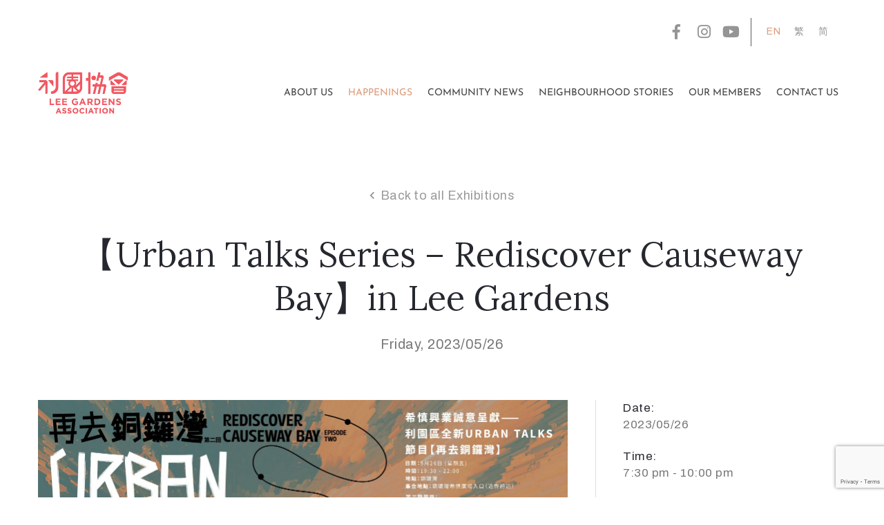

--- FILE ---
content_type: text/html; charset=UTF-8
request_url: https://leegardensassociation.hk/zh-hans/event/%E5%88%A9%E5%9C%92%E5%8D%80urban-talks%E7%B3%BB%E5%88%97%E3%80%90%E5%86%8D%E5%8E%BB%E9%8A%85%E9%91%BC%E7%81%A3%E3%80%91/
body_size: 21378
content:
<!DOCTYPE html>
<html lang="zh-hans" >

<head>
    <meta http-equiv="Content-Type" content="text/html; charset=UTF-8" />
	<meta name="theme-color" content="#dd9b7a" />
    <link rel="profile" href="//gmpg.org/xfn/11">
    <link rel="pingback" href="https://leegardensassociation.hk/xmlrpc.php">
    <meta http-equiv="X-UA-Compatible" content="IE=edge">
    <meta name="viewport" content="width=device-width, initial-scale=1, shrink-to-fit=no"/>
    <meta name='robots' content='index, follow, max-image-preview:large, max-snippet:-1, max-video-preview:-1' />
	<style>img:is([sizes="auto" i], [sizes^="auto," i]) { contain-intrinsic-size: 3000px 1500px }</style>
	
	<!-- This site is optimized with the Yoast SEO plugin v26.1.1 - https://yoast.com/wordpress/plugins/seo/ -->
	<title>利园区Urban Talks系列【再去铜锣湾 】- 第二期 - 利園協會</title>
	<meta name="description" content="「再去铜锣湾」Friday night节目来到第二期，继续由《香港散步学》作者Sampson主持。大家会先来一趟简短夜行，探索铜锣湾的美丽角落 （约一小时），然后将探访开业半年的书店「字字研究所」，跟其创办人吕嘉俊聊天。今次加入对话的嘉宾是「香港遗美」的版主林晓敏。我们将边品尝小食，边聊铜锣湾的老店和饮食记忆。" />
	<link rel="canonical" href="https://leegardensassociation.hk/zh-hans/event/利園區urban-talks系列【再去銅鑼灣】/" />
	<meta property="og:locale" content="zh_CN" />
	<meta property="og:type" content="article" />
	<meta property="og:title" content="利园区Urban Talks系列【再去铜锣湾 】- 第二期 - 利園協會" />
	<meta property="og:description" content="「再去铜锣湾」Friday night节目来到第二期，继续由《香港散步学》作者Sampson主持。大家会先来一趟简短夜行，探索铜锣湾的美丽角落 （约一小时），然后将探访开业半年的书店「字字研究所」，跟其创办人吕嘉俊聊天。今次加入对话的嘉宾是「香港遗美」的版主林晓敏。我们将边品尝小食，边聊铜锣湾的老店和饮食记忆。" />
	<meta property="og:url" content="https://leegardensassociation.hk/zh-hans/event/利園區urban-talks系列【再去銅鑼灣】/" />
	<meta property="og:site_name" content="利園協會" />
	<meta property="article:modified_time" content="2023-05-22T09:36:37+00:00" />
	<meta property="og:image" content="https://leegardensassociation.hk/wp-content/uploads/2023/05/Popticketbanner-01-1-min-2-scaled.jpg" />
	<meta property="og:image:width" content="2560" />
	<meta property="og:image:height" content="1024" />
	<meta property="og:image:type" content="image/jpeg" />
	<meta name="twitter:card" content="summary_large_image" />
	<script type="application/ld+json" class="yoast-schema-graph">{"@context":"https://schema.org","@graph":[{"@type":"WebPage","@id":"https://leegardensassociation.hk/zh-hans/event/%e5%88%a9%e5%9c%92%e5%8d%80urban-talks%e7%b3%bb%e5%88%97%e3%80%90%e5%86%8d%e5%8e%bb%e9%8a%85%e9%91%bc%e7%81%a3%e3%80%91/","url":"https://leegardensassociation.hk/zh-hans/event/%e5%88%a9%e5%9c%92%e5%8d%80urban-talks%e7%b3%bb%e5%88%97%e3%80%90%e5%86%8d%e5%8e%bb%e9%8a%85%e9%91%bc%e7%81%a3%e3%80%91/","name":"利园区Urban Talks系列【再去铜锣湾 】- 第二期 - 利園協會","isPartOf":{"@id":"https://leegardensassociation.hk/zh-hans/#website"},"primaryImageOfPage":{"@id":"https://leegardensassociation.hk/zh-hans/event/%e5%88%a9%e5%9c%92%e5%8d%80urban-talks%e7%b3%bb%e5%88%97%e3%80%90%e5%86%8d%e5%8e%bb%e9%8a%85%e9%91%bc%e7%81%a3%e3%80%91/#primaryimage"},"image":{"@id":"https://leegardensassociation.hk/zh-hans/event/%e5%88%a9%e5%9c%92%e5%8d%80urban-talks%e7%b3%bb%e5%88%97%e3%80%90%e5%86%8d%e5%8e%bb%e9%8a%85%e9%91%bc%e7%81%a3%e3%80%91/#primaryimage"},"thumbnailUrl":"https://leegardensassociation.hk/wp-content/uploads/2023/05/Popticketbanner-01-1-min-2-scaled.jpg","datePublished":"2023-05-22T09:08:53+00:00","dateModified":"2023-05-22T09:36:37+00:00","description":"「再去铜锣湾」Friday night节目来到第二期，继续由《香港散步学》作者Sampson主持。大家会先来一趟简短夜行，探索铜锣湾的美丽角落 （约一小时），然后将探访开业半年的书店「字字研究所」，跟其创办人吕嘉俊聊天。今次加入对话的嘉宾是「香港遗美」的版主林晓敏。我们将边品尝小食，边聊铜锣湾的老店和饮食记忆。","breadcrumb":{"@id":"https://leegardensassociation.hk/zh-hans/event/%e5%88%a9%e5%9c%92%e5%8d%80urban-talks%e7%b3%bb%e5%88%97%e3%80%90%e5%86%8d%e5%8e%bb%e9%8a%85%e9%91%bc%e7%81%a3%e3%80%91/#breadcrumb"},"inLanguage":"zh-Hans","potentialAction":[{"@type":"ReadAction","target":["https://leegardensassociation.hk/zh-hans/event/%e5%88%a9%e5%9c%92%e5%8d%80urban-talks%e7%b3%bb%e5%88%97%e3%80%90%e5%86%8d%e5%8e%bb%e9%8a%85%e9%91%bc%e7%81%a3%e3%80%91/"]}]},{"@type":"ImageObject","inLanguage":"zh-Hans","@id":"https://leegardensassociation.hk/zh-hans/event/%e5%88%a9%e5%9c%92%e5%8d%80urban-talks%e7%b3%bb%e5%88%97%e3%80%90%e5%86%8d%e5%8e%bb%e9%8a%85%e9%91%bc%e7%81%a3%e3%80%91/#primaryimage","url":"https://leegardensassociation.hk/wp-content/uploads/2023/05/Popticketbanner-01-1-min-2-scaled.jpg","contentUrl":"https://leegardensassociation.hk/wp-content/uploads/2023/05/Popticketbanner-01-1-min-2-scaled.jpg","width":2560,"height":1024},{"@type":"BreadcrumbList","@id":"https://leegardensassociation.hk/zh-hans/event/%e5%88%a9%e5%9c%92%e5%8d%80urban-talks%e7%b3%bb%e5%88%97%e3%80%90%e5%86%8d%e5%8e%bb%e9%8a%85%e9%91%bc%e7%81%a3%e3%80%91/#breadcrumb","itemListElement":[{"@type":"ListItem","position":1,"name":"Home","item":"https://leegardensassociation.hk/zh-hans/"},{"@type":"ListItem","position":2,"name":"Happenings","item":"https://leegardensassociation.hk/en/event/"},{"@type":"ListItem","position":3,"name":"利园区Urban Talks系列【再去铜锣湾 】- 第二期"}]},{"@type":"WebSite","@id":"https://leegardensassociation.hk/zh-hans/#website","url":"https://leegardensassociation.hk/zh-hans/","name":"利園協會","description":"","potentialAction":[{"@type":"SearchAction","target":{"@type":"EntryPoint","urlTemplate":"https://leegardensassociation.hk/zh-hans/?s={search_term_string}"},"query-input":{"@type":"PropertyValueSpecification","valueRequired":true,"valueName":"search_term_string"}}],"inLanguage":"zh-Hans"}]}</script>
	<!-- / Yoast SEO plugin. -->


<link rel='dns-prefetch' href='//leegardensassociation.hk' />
<link rel='dns-prefetch' href='//fonts.googleapis.com' />
<link rel="alternate" type="application/rss+xml" title="利園協會 &raquo; Feed" href="https://leegardensassociation.hk/zh-hans/feed/" />
<link rel="alternate" type="application/rss+xml" title="利園協會 &raquo; 评论 Feed" href="https://leegardensassociation.hk/zh-hans/comments/feed/" />
<script type="text/javascript">
/* <![CDATA[ */
window._wpemojiSettings = {"baseUrl":"https:\/\/s.w.org\/images\/core\/emoji\/16.0.1\/72x72\/","ext":".png","svgUrl":"https:\/\/s.w.org\/images\/core\/emoji\/16.0.1\/svg\/","svgExt":".svg","source":{"concatemoji":"https:\/\/leegardensassociation.hk\/wp-includes\/js\/wp-emoji-release.min.js?ver=6.8.3"}};
/*! This file is auto-generated */
!function(s,n){var o,i,e;function c(e){try{var t={supportTests:e,timestamp:(new Date).valueOf()};sessionStorage.setItem(o,JSON.stringify(t))}catch(e){}}function p(e,t,n){e.clearRect(0,0,e.canvas.width,e.canvas.height),e.fillText(t,0,0);var t=new Uint32Array(e.getImageData(0,0,e.canvas.width,e.canvas.height).data),a=(e.clearRect(0,0,e.canvas.width,e.canvas.height),e.fillText(n,0,0),new Uint32Array(e.getImageData(0,0,e.canvas.width,e.canvas.height).data));return t.every(function(e,t){return e===a[t]})}function u(e,t){e.clearRect(0,0,e.canvas.width,e.canvas.height),e.fillText(t,0,0);for(var n=e.getImageData(16,16,1,1),a=0;a<n.data.length;a++)if(0!==n.data[a])return!1;return!0}function f(e,t,n,a){switch(t){case"flag":return n(e,"\ud83c\udff3\ufe0f\u200d\u26a7\ufe0f","\ud83c\udff3\ufe0f\u200b\u26a7\ufe0f")?!1:!n(e,"\ud83c\udde8\ud83c\uddf6","\ud83c\udde8\u200b\ud83c\uddf6")&&!n(e,"\ud83c\udff4\udb40\udc67\udb40\udc62\udb40\udc65\udb40\udc6e\udb40\udc67\udb40\udc7f","\ud83c\udff4\u200b\udb40\udc67\u200b\udb40\udc62\u200b\udb40\udc65\u200b\udb40\udc6e\u200b\udb40\udc67\u200b\udb40\udc7f");case"emoji":return!a(e,"\ud83e\udedf")}return!1}function g(e,t,n,a){var r="undefined"!=typeof WorkerGlobalScope&&self instanceof WorkerGlobalScope?new OffscreenCanvas(300,150):s.createElement("canvas"),o=r.getContext("2d",{willReadFrequently:!0}),i=(o.textBaseline="top",o.font="600 32px Arial",{});return e.forEach(function(e){i[e]=t(o,e,n,a)}),i}function t(e){var t=s.createElement("script");t.src=e,t.defer=!0,s.head.appendChild(t)}"undefined"!=typeof Promise&&(o="wpEmojiSettingsSupports",i=["flag","emoji"],n.supports={everything:!0,everythingExceptFlag:!0},e=new Promise(function(e){s.addEventListener("DOMContentLoaded",e,{once:!0})}),new Promise(function(t){var n=function(){try{var e=JSON.parse(sessionStorage.getItem(o));if("object"==typeof e&&"number"==typeof e.timestamp&&(new Date).valueOf()<e.timestamp+604800&&"object"==typeof e.supportTests)return e.supportTests}catch(e){}return null}();if(!n){if("undefined"!=typeof Worker&&"undefined"!=typeof OffscreenCanvas&&"undefined"!=typeof URL&&URL.createObjectURL&&"undefined"!=typeof Blob)try{var e="postMessage("+g.toString()+"("+[JSON.stringify(i),f.toString(),p.toString(),u.toString()].join(",")+"));",a=new Blob([e],{type:"text/javascript"}),r=new Worker(URL.createObjectURL(a),{name:"wpTestEmojiSupports"});return void(r.onmessage=function(e){c(n=e.data),r.terminate(),t(n)})}catch(e){}c(n=g(i,f,p,u))}t(n)}).then(function(e){for(var t in e)n.supports[t]=e[t],n.supports.everything=n.supports.everything&&n.supports[t],"flag"!==t&&(n.supports.everythingExceptFlag=n.supports.everythingExceptFlag&&n.supports[t]);n.supports.everythingExceptFlag=n.supports.everythingExceptFlag&&!n.supports.flag,n.DOMReady=!1,n.readyCallback=function(){n.DOMReady=!0}}).then(function(){return e}).then(function(){var e;n.supports.everything||(n.readyCallback(),(e=n.source||{}).concatemoji?t(e.concatemoji):e.wpemoji&&e.twemoji&&(t(e.twemoji),t(e.wpemoji)))}))}((window,document),window._wpemojiSettings);
/* ]]> */
</script>
<style id='wp-emoji-styles-inline-css' type='text/css'>

	img.wp-smiley, img.emoji {
		display: inline !important;
		border: none !important;
		box-shadow: none !important;
		height: 1em !important;
		width: 1em !important;
		margin: 0 0.07em !important;
		vertical-align: -0.1em !important;
		background: none !important;
		padding: 0 !important;
	}
</style>
<style id='classic-theme-styles-inline-css' type='text/css'>
/*! This file is auto-generated */
.wp-block-button__link{color:#fff;background-color:#32373c;border-radius:9999px;box-shadow:none;text-decoration:none;padding:calc(.667em + 2px) calc(1.333em + 2px);font-size:1.125em}.wp-block-file__button{background:#32373c;color:#fff;text-decoration:none}
</style>
<style id='global-styles-inline-css' type='text/css'>
:root{--wp--preset--aspect-ratio--square: 1;--wp--preset--aspect-ratio--4-3: 4/3;--wp--preset--aspect-ratio--3-4: 3/4;--wp--preset--aspect-ratio--3-2: 3/2;--wp--preset--aspect-ratio--2-3: 2/3;--wp--preset--aspect-ratio--16-9: 16/9;--wp--preset--aspect-ratio--9-16: 9/16;--wp--preset--color--black: #000000;--wp--preset--color--cyan-bluish-gray: #abb8c3;--wp--preset--color--white: #ffffff;--wp--preset--color--pale-pink: #f78da7;--wp--preset--color--vivid-red: #cf2e2e;--wp--preset--color--luminous-vivid-orange: #ff6900;--wp--preset--color--luminous-vivid-amber: #fcb900;--wp--preset--color--light-green-cyan: #7bdcb5;--wp--preset--color--vivid-green-cyan: #00d084;--wp--preset--color--pale-cyan-blue: #8ed1fc;--wp--preset--color--vivid-cyan-blue: #0693e3;--wp--preset--color--vivid-purple: #9b51e0;--wp--preset--gradient--vivid-cyan-blue-to-vivid-purple: linear-gradient(135deg,rgba(6,147,227,1) 0%,rgb(155,81,224) 100%);--wp--preset--gradient--light-green-cyan-to-vivid-green-cyan: linear-gradient(135deg,rgb(122,220,180) 0%,rgb(0,208,130) 100%);--wp--preset--gradient--luminous-vivid-amber-to-luminous-vivid-orange: linear-gradient(135deg,rgba(252,185,0,1) 0%,rgba(255,105,0,1) 100%);--wp--preset--gradient--luminous-vivid-orange-to-vivid-red: linear-gradient(135deg,rgba(255,105,0,1) 0%,rgb(207,46,46) 100%);--wp--preset--gradient--very-light-gray-to-cyan-bluish-gray: linear-gradient(135deg,rgb(238,238,238) 0%,rgb(169,184,195) 100%);--wp--preset--gradient--cool-to-warm-spectrum: linear-gradient(135deg,rgb(74,234,220) 0%,rgb(151,120,209) 20%,rgb(207,42,186) 40%,rgb(238,44,130) 60%,rgb(251,105,98) 80%,rgb(254,248,76) 100%);--wp--preset--gradient--blush-light-purple: linear-gradient(135deg,rgb(255,206,236) 0%,rgb(152,150,240) 100%);--wp--preset--gradient--blush-bordeaux: linear-gradient(135deg,rgb(254,205,165) 0%,rgb(254,45,45) 50%,rgb(107,0,62) 100%);--wp--preset--gradient--luminous-dusk: linear-gradient(135deg,rgb(255,203,112) 0%,rgb(199,81,192) 50%,rgb(65,88,208) 100%);--wp--preset--gradient--pale-ocean: linear-gradient(135deg,rgb(255,245,203) 0%,rgb(182,227,212) 50%,rgb(51,167,181) 100%);--wp--preset--gradient--electric-grass: linear-gradient(135deg,rgb(202,248,128) 0%,rgb(113,206,126) 100%);--wp--preset--gradient--midnight: linear-gradient(135deg,rgb(2,3,129) 0%,rgb(40,116,252) 100%);--wp--preset--font-size--small: 13px;--wp--preset--font-size--medium: 20px;--wp--preset--font-size--large: 36px;--wp--preset--font-size--x-large: 42px;--wp--preset--spacing--20: 0.44rem;--wp--preset--spacing--30: 0.67rem;--wp--preset--spacing--40: 1rem;--wp--preset--spacing--50: 1.5rem;--wp--preset--spacing--60: 2.25rem;--wp--preset--spacing--70: 3.38rem;--wp--preset--spacing--80: 5.06rem;--wp--preset--shadow--natural: 6px 6px 9px rgba(0, 0, 0, 0.2);--wp--preset--shadow--deep: 12px 12px 50px rgba(0, 0, 0, 0.4);--wp--preset--shadow--sharp: 6px 6px 0px rgba(0, 0, 0, 0.2);--wp--preset--shadow--outlined: 6px 6px 0px -3px rgba(255, 255, 255, 1), 6px 6px rgba(0, 0, 0, 1);--wp--preset--shadow--crisp: 6px 6px 0px rgba(0, 0, 0, 1);}:where(.is-layout-flex){gap: 0.5em;}:where(.is-layout-grid){gap: 0.5em;}body .is-layout-flex{display: flex;}.is-layout-flex{flex-wrap: wrap;align-items: center;}.is-layout-flex > :is(*, div){margin: 0;}body .is-layout-grid{display: grid;}.is-layout-grid > :is(*, div){margin: 0;}:where(.wp-block-columns.is-layout-flex){gap: 2em;}:where(.wp-block-columns.is-layout-grid){gap: 2em;}:where(.wp-block-post-template.is-layout-flex){gap: 1.25em;}:where(.wp-block-post-template.is-layout-grid){gap: 1.25em;}.has-black-color{color: var(--wp--preset--color--black) !important;}.has-cyan-bluish-gray-color{color: var(--wp--preset--color--cyan-bluish-gray) !important;}.has-white-color{color: var(--wp--preset--color--white) !important;}.has-pale-pink-color{color: var(--wp--preset--color--pale-pink) !important;}.has-vivid-red-color{color: var(--wp--preset--color--vivid-red) !important;}.has-luminous-vivid-orange-color{color: var(--wp--preset--color--luminous-vivid-orange) !important;}.has-luminous-vivid-amber-color{color: var(--wp--preset--color--luminous-vivid-amber) !important;}.has-light-green-cyan-color{color: var(--wp--preset--color--light-green-cyan) !important;}.has-vivid-green-cyan-color{color: var(--wp--preset--color--vivid-green-cyan) !important;}.has-pale-cyan-blue-color{color: var(--wp--preset--color--pale-cyan-blue) !important;}.has-vivid-cyan-blue-color{color: var(--wp--preset--color--vivid-cyan-blue) !important;}.has-vivid-purple-color{color: var(--wp--preset--color--vivid-purple) !important;}.has-black-background-color{background-color: var(--wp--preset--color--black) !important;}.has-cyan-bluish-gray-background-color{background-color: var(--wp--preset--color--cyan-bluish-gray) !important;}.has-white-background-color{background-color: var(--wp--preset--color--white) !important;}.has-pale-pink-background-color{background-color: var(--wp--preset--color--pale-pink) !important;}.has-vivid-red-background-color{background-color: var(--wp--preset--color--vivid-red) !important;}.has-luminous-vivid-orange-background-color{background-color: var(--wp--preset--color--luminous-vivid-orange) !important;}.has-luminous-vivid-amber-background-color{background-color: var(--wp--preset--color--luminous-vivid-amber) !important;}.has-light-green-cyan-background-color{background-color: var(--wp--preset--color--light-green-cyan) !important;}.has-vivid-green-cyan-background-color{background-color: var(--wp--preset--color--vivid-green-cyan) !important;}.has-pale-cyan-blue-background-color{background-color: var(--wp--preset--color--pale-cyan-blue) !important;}.has-vivid-cyan-blue-background-color{background-color: var(--wp--preset--color--vivid-cyan-blue) !important;}.has-vivid-purple-background-color{background-color: var(--wp--preset--color--vivid-purple) !important;}.has-black-border-color{border-color: var(--wp--preset--color--black) !important;}.has-cyan-bluish-gray-border-color{border-color: var(--wp--preset--color--cyan-bluish-gray) !important;}.has-white-border-color{border-color: var(--wp--preset--color--white) !important;}.has-pale-pink-border-color{border-color: var(--wp--preset--color--pale-pink) !important;}.has-vivid-red-border-color{border-color: var(--wp--preset--color--vivid-red) !important;}.has-luminous-vivid-orange-border-color{border-color: var(--wp--preset--color--luminous-vivid-orange) !important;}.has-luminous-vivid-amber-border-color{border-color: var(--wp--preset--color--luminous-vivid-amber) !important;}.has-light-green-cyan-border-color{border-color: var(--wp--preset--color--light-green-cyan) !important;}.has-vivid-green-cyan-border-color{border-color: var(--wp--preset--color--vivid-green-cyan) !important;}.has-pale-cyan-blue-border-color{border-color: var(--wp--preset--color--pale-cyan-blue) !important;}.has-vivid-cyan-blue-border-color{border-color: var(--wp--preset--color--vivid-cyan-blue) !important;}.has-vivid-purple-border-color{border-color: var(--wp--preset--color--vivid-purple) !important;}.has-vivid-cyan-blue-to-vivid-purple-gradient-background{background: var(--wp--preset--gradient--vivid-cyan-blue-to-vivid-purple) !important;}.has-light-green-cyan-to-vivid-green-cyan-gradient-background{background: var(--wp--preset--gradient--light-green-cyan-to-vivid-green-cyan) !important;}.has-luminous-vivid-amber-to-luminous-vivid-orange-gradient-background{background: var(--wp--preset--gradient--luminous-vivid-amber-to-luminous-vivid-orange) !important;}.has-luminous-vivid-orange-to-vivid-red-gradient-background{background: var(--wp--preset--gradient--luminous-vivid-orange-to-vivid-red) !important;}.has-very-light-gray-to-cyan-bluish-gray-gradient-background{background: var(--wp--preset--gradient--very-light-gray-to-cyan-bluish-gray) !important;}.has-cool-to-warm-spectrum-gradient-background{background: var(--wp--preset--gradient--cool-to-warm-spectrum) !important;}.has-blush-light-purple-gradient-background{background: var(--wp--preset--gradient--blush-light-purple) !important;}.has-blush-bordeaux-gradient-background{background: var(--wp--preset--gradient--blush-bordeaux) !important;}.has-luminous-dusk-gradient-background{background: var(--wp--preset--gradient--luminous-dusk) !important;}.has-pale-ocean-gradient-background{background: var(--wp--preset--gradient--pale-ocean) !important;}.has-electric-grass-gradient-background{background: var(--wp--preset--gradient--electric-grass) !important;}.has-midnight-gradient-background{background: var(--wp--preset--gradient--midnight) !important;}.has-small-font-size{font-size: var(--wp--preset--font-size--small) !important;}.has-medium-font-size{font-size: var(--wp--preset--font-size--medium) !important;}.has-large-font-size{font-size: var(--wp--preset--font-size--large) !important;}.has-x-large-font-size{font-size: var(--wp--preset--font-size--x-large) !important;}
:where(.wp-block-post-template.is-layout-flex){gap: 1.25em;}:where(.wp-block-post-template.is-layout-grid){gap: 1.25em;}
:where(.wp-block-columns.is-layout-flex){gap: 2em;}:where(.wp-block-columns.is-layout-grid){gap: 2em;}
:root :where(.wp-block-pullquote){font-size: 1.5em;line-height: 1.6;}
</style>
<link rel='stylesheet' id='contact-form-7-css' href='https://leegardensassociation.hk/wp-content/plugins/contact-form-7/includes/css/styles.css?ver=6.1.1' type='text/css' media='all' />
<link rel='stylesheet' id='email-subscribers-css' href='https://leegardensassociation.hk/wp-content/plugins/email-subscribers/lite/public/css/email-subscribers-public.css?ver=5.9.2' type='text/css' media='all' />
<link rel='stylesheet' id='ovacoll_style-css' href='https://leegardensassociation.hk/wp-content/plugins/ova-collections/assets/css/frontend/ovacoll-style.css?ver=6.8.3' type='text/css' media='all' />
<link rel='stylesheet' id='event-frontend-css' href='https://leegardensassociation.hk/wp-content/plugins/ova-events/assets/css/frontend/event.css' type='text/css' media='all' />
<link rel='stylesheet' id='ovaex-style-css' href='https://leegardensassociation.hk/wp-content/plugins/ova-exhibition/assets/css/frontend/ovaex-style.css' type='text/css' media='all' />
<link rel='stylesheet' id='owl-carousel-css' href='https://leegardensassociation.hk/wp-content/plugins/ova-exhibition/assets/libs/owl-carousel/assets/owl.carousel.min.css?ver=6.8.3' type='text/css' media='all' />
<link rel='stylesheet' id='woocommerce-layout-css' href='https://leegardensassociation.hk/wp-content/plugins/woocommerce/assets/css/woocommerce-layout.css?ver=10.1.2' type='text/css' media='all' />
<link rel='stylesheet' id='woocommerce-smallscreen-css' href='https://leegardensassociation.hk/wp-content/plugins/woocommerce/assets/css/woocommerce-smallscreen.css?ver=10.1.2' type='text/css' media='only screen and (max-width: 768px)' />
<link rel='stylesheet' id='woocommerce-general-css' href='https://leegardensassociation.hk/wp-content/plugins/woocommerce/assets/css/woocommerce.css?ver=10.1.2' type='text/css' media='all' />
<style id='woocommerce-inline-inline-css' type='text/css'>
.woocommerce form .form-row .required { visibility: visible; }
</style>
<link rel='stylesheet' id='wpml-legacy-horizontal-list-0-css' href='https://leegardensassociation.hk/wp-content/plugins/sitepress-multilingual-cms/templates/language-switchers/legacy-list-horizontal/style.min.css?ver=1' type='text/css' media='all' />
<style id='wpml-legacy-horizontal-list-0-inline-css' type='text/css'>
.wpml-ls-statics-shortcode_actions a, .wpml-ls-statics-shortcode_actions .wpml-ls-sub-menu a, .wpml-ls-statics-shortcode_actions .wpml-ls-sub-menu a:link, .wpml-ls-statics-shortcode_actions li:not(.wpml-ls-current-language) .wpml-ls-link, .wpml-ls-statics-shortcode_actions li:not(.wpml-ls-current-language) .wpml-ls-link:link {color:#959595;}.wpml-ls-statics-shortcode_actions .wpml-ls-sub-menu a:hover,.wpml-ls-statics-shortcode_actions .wpml-ls-sub-menu a:focus, .wpml-ls-statics-shortcode_actions .wpml-ls-sub-menu a:link:hover, .wpml-ls-statics-shortcode_actions .wpml-ls-sub-menu a:link:focus {color:#dd9b7a;}.wpml-ls-statics-shortcode_actions .wpml-ls-current-language > a {color:#dd9b7a;}.wpml-ls-statics-shortcode_actions .wpml-ls-current-language:hover>a, .wpml-ls-statics-shortcode_actions .wpml-ls-current-language>a:focus {color:#dd9b7a;}
</style>
<link rel='stylesheet' id='cms-navigation-style-base-css' href='https://leegardensassociation.hk/wp-content/plugins/wpml-cms-nav/res/css/cms-navigation-base.css?ver=1.5.6' type='text/css' media='screen' />
<link rel='stylesheet' id='cms-navigation-style-css' href='https://leegardensassociation.hk/wp-content/plugins/wpml-cms-nav/res/css/cms-navigation.css?ver=1.5.6' type='text/css' media='screen' />
<link rel='stylesheet' id='brands-styles-css' href='https://leegardensassociation.hk/wp-content/plugins/woocommerce/assets/css/brands.css?ver=10.1.2' type='text/css' media='all' />
<link rel='stylesheet' id='bootstrap-css' href='https://leegardensassociation.hk/wp-content/themes/muzze/assets/libs/bootstrap/css/bootstrap.min.css' type='text/css' media='all' />
<link rel='stylesheet' id='flaticon-css' href='https://leegardensassociation.hk/wp-content/themes/muzze/assets/libs/flaticon/font/flaticon.css' type='text/css' media='all' />
<link rel='stylesheet' id='themify-icon-css' href='https://leegardensassociation.hk/wp-content/themes/muzze/assets/libs/themify-icon/themify-icons.css' type='text/css' media='all' />
<link rel='stylesheet' id='select2-css' href='https://leegardensassociation.hk/wp-content/plugins/woocommerce/assets/css/select2.css?ver=10.1.2' type='text/css' media='all' />
<link rel='stylesheet' id='v4-shims-css' href='https://leegardensassociation.hk/wp-content/themes/muzze/assets/libs/fontawesome/css/v4-shims.min.css' type='text/css' media='all' />
<link rel='stylesheet' id='fontawesome-css' href='https://leegardensassociation.hk/wp-content/themes/muzze/assets/libs/fontawesome/css/all.min.css' type='text/css' media='all' />
<link rel='stylesheet' id='elegant_font-css' href='https://leegardensassociation.hk/wp-content/themes/muzze/assets/libs/elegant_font/el_style.css' type='text/css' media='all' />
<link rel='stylesheet' id='muzze-theme-css' href='https://leegardensassociation.hk/wp-content/themes/muzze/assets/css/theme.css' type='text/css' media='all' />
<link rel='stylesheet' id='parent-style-css' href='https://leegardensassociation.hk/wp-content/themes/muzze/style.css' type='text/css' media='all' />
<link rel='stylesheet' id='muzze-style-css' href='https://leegardensassociation.hk/wp-content/themes/muzze-child/style.css' type='text/css' media='all' />
<style id='muzze-style-inline-css' type='text/css'>

body{
	font-family: Archivo;
	font-weight: 400;
	font-size: 16px;
	line-height: 28px;
	letter-spacing: 0.5px;
	color: #5b5b5b;
}
p{
	color: #5b5b5b;
	line-height: 28px;
}

h1,h2,h3,h4,h5,h6, .second_font {
	font-family: Lora;
	letter-spacing: 0px;
}



.search_archive_event form .ovaev_submit:hover,
.archive_event .content .desc .event_post .button_event .book:hover,
.archive_event .content .desc .event_post .button_event .book.btn-free:hover, 
.single_exhibition .exhibition_content .line .wrapper_order .order_ticket .member:hover, 
.single_exhibition .exhibition_content .line .wrapper_order .order_ticket .button_order:hover,
.archive_collection .search_archive_coll #search_collection .ovacoll_submit:hover
{
	background-color: #dd9b7a;
	border-color: #dd9b7a;
}
.archive_event.type1 .content .date-event .date-month, 
.single_exhibition .title_top .back_event:hover, 
.single_event .title_top .back_event:hover,
.single_event .wrapper_order .order_ticket .share_social .share-social-icons li:hover a,
.single_exhibition .exhibition_content .line .wrapper_order .order_ticket .share_social .share-social-icons li:hover a,
.archive_collection .content_archive_coll.type1 .items_archive_coll .desc .title a:hover, 
.archive_collection .content_archive_coll.type2 .items_archive_coll .desc .title a:hover,
.archive_collection .content_archive_coll.type1 .items_archive_coll .desc .artists a:hover,
.archive_collection .content_archive_coll.type2 .items_archive_coll .desc .artists a:hover,
.single_collection .collection_intro .back_collections a:hover,
.archive_artist .content .items .name:hover,
.archive_artist .content .items .contact .phone:hover,
.archive_artist .content .items .contact .email:hover,
.single_artist .intro .desc .phone:hover,
.single_artist .intro .desc .email:hover,
.single_artist .work .wrap_archive_masonry .wrap_items .items .wrapper-content div:hover,
.sidebar .widget.widget_categories ul li a:hover, 
.sidebar .widget.widget_archive ul li a:hover, 
.sidebar .widget.widget_meta ul li a:hover, 
.sidebar .widget.widget_pages ul li a:hover, 
.sidebar .widget.widget_nav_menu ul li a:hover,
.sidebar .widget .ova-recent-post-slide .list-recent-post .item-recent-post .content h2.title a:hover,
.sidebar .widget.widget_tag_cloud .tagcloud a:hover,
.blog_header .link-all-blog:hover,
.blog_header .post-meta-content .post-author a:hover,
.blog_header .post-meta-content .categories a:hover,
.detail-blog-muzze .socials .socials-inner .share-social .share-social-icons li a:hover,
.content_comments .comments ul.commentlists li.comment .comment-body .ova_reply .comment-reply-link:hover,
.content_comments .comments ul.commentlists li.comment .comment-body .ova_reply .comment-edit-link:hover,
article.post-wrap .post-content .post-meta .post-meta-content .post-author a:hover, 
article.post-wrap .post-content .post-meta .post-meta-content .categories a:hover
{
	color: #dd9b7a;
}
.archive_event .content .desc .event_post .button_event .view_detail:hover
{
	border-color: #dd9b7a;
	color: #dd9b7a;
}
.archive_event.type2 .content .date-event .date,
.archive_event.type3 .content .date-event .date,
.single_event .wrapper_order .order_ticket .button_order:hover,
.single_event .event_content .tab-Location ul.nav li.nav-item a.active:after,
.single_event .event_content .tab-Location ul.nav li.nav-item a:hover:after,
.single_event .wrapper_order .order_ticket .share_social:hover i,
.single_exhibition .exhibition_content .line .wrapper_order .order_ticket .share_social:hover i,
.archive_artist .content .items .contact .email:hover:after,
.single_artist .intro .desc .email:hover:after,
.muzze_404_page .pnf-content .go_back:hover,
.content_comments .comments .comment-respond .comment-form p.form-submit #submit:hover
{
	background-color: #dd9b7a;
}






</style>
<link rel='stylesheet' id='ova-google-fonts-css' href='//fonts.googleapis.com/css?family=Archivo%3Aregular%2Citalic%2C500%2C500italic%2C600%2C600italic%2C700%2C700italic%7CLora%3Aregular%2Citalic%2C700%2C700italic' type='text/css' media='all' />
<link rel='stylesheet' id='tablepress-default-css' href='https://leegardensassociation.hk/wp-content/tablepress-combined.min.css?ver=12' type='text/css' media='all' />
<link rel='stylesheet' id='elementor-frontend-css' href='https://leegardensassociation.hk/wp-content/plugins/elementor/assets/css/frontend.min.css?ver=3.31.3' type='text/css' media='all' />
<link rel='stylesheet' id='style-elementor-css' href='https://leegardensassociation.hk/wp-content/plugins/ova-framework/assets/css/style-elementor.css' type='text/css' media='all' />
<link rel='stylesheet' id='ova_megamenu_css-css' href='https://leegardensassociation.hk/wp-content/plugins/ova-megamenu/assets/style.css' type='text/css' media='all' />
<link rel='stylesheet' id='elementor-icons-css' href='https://leegardensassociation.hk/wp-content/plugins/elementor/assets/lib/eicons/css/elementor-icons.min.css?ver=5.43.0' type='text/css' media='all' />
<link rel='stylesheet' id='elementor-post-13863-css' href='https://leegardensassociation.hk/wp-content/uploads/elementor/css/post-13863.css?ver=1756803718' type='text/css' media='all' />
<link rel='stylesheet' id='widget-image-css' href='https://leegardensassociation.hk/wp-content/plugins/elementor/assets/css/widget-image.min.css?ver=3.31.3' type='text/css' media='all' />
<link rel='stylesheet' id='elementor-gf-local-roboto-css' href='https://leegardensassociation.hk/wp-content/uploads/elementor/google-fonts/css/roboto.css?ver=1756721314' type='text/css' media='all' />
<link rel='stylesheet' id='elementor-gf-local-robotoslab-css' href='https://leegardensassociation.hk/wp-content/uploads/elementor/google-fonts/css/robotoslab.css?ver=1756721316' type='text/css' media='all' />
<!--n2css--><!--n2js--><script type="text/javascript" id="wpml-cookie-js-extra">
/* <![CDATA[ */
var wpml_cookies = {"wp-wpml_current_language":{"value":"zh-hans","expires":1,"path":"\/"}};
var wpml_cookies = {"wp-wpml_current_language":{"value":"zh-hans","expires":1,"path":"\/"}};
/* ]]> */
</script>
<script type="text/javascript" src="https://leegardensassociation.hk/wp-content/plugins/sitepress-multilingual-cms/res/js/cookies/language-cookie.js?ver=480995" id="wpml-cookie-js" defer="defer" data-wp-strategy="defer"></script>
<script type="text/javascript" src="https://leegardensassociation.hk/wp-includes/js/jquery/jquery.min.js?ver=3.7.1" id="jquery-core-js"></script>
<script type="text/javascript" src="https://leegardensassociation.hk/wp-includes/js/jquery/jquery-migrate.min.js?ver=3.4.1" id="jquery-migrate-js"></script>
<script type="text/javascript" src="https://leegardensassociation.hk/wp-content/plugins/ova-collections/assets/js/frontend/ovacoll-script.js?ver=6.8.3" id="ovacoll_script-js"></script>
<script type="text/javascript" src="https://leegardensassociation.hk/wp-content/plugins/woocommerce/assets/js/jquery-blockui/jquery.blockUI.min.js?ver=2.7.0-wc.10.1.2" id="jquery-blockui-js" defer="defer" data-wp-strategy="defer"></script>
<script type="text/javascript" id="wc-add-to-cart-js-extra">
/* <![CDATA[ */
var wc_add_to_cart_params = {"ajax_url":"\/wp-admin\/admin-ajax.php","wc_ajax_url":"\/zh-hans\/?wc-ajax=%%endpoint%%","i18n_view_cart":"\u67e5\u770b\u8d2d\u7269\u8f66","cart_url":"https:\/\/leegardensassociation.hk\/zh-hans\/","is_cart":"","cart_redirect_after_add":"no"};
/* ]]> */
</script>
<script type="text/javascript" src="https://leegardensassociation.hk/wp-content/plugins/woocommerce/assets/js/frontend/add-to-cart.min.js?ver=10.1.2" id="wc-add-to-cart-js" defer="defer" data-wp-strategy="defer"></script>
<script type="text/javascript" src="https://leegardensassociation.hk/wp-content/plugins/woocommerce/assets/js/js-cookie/js.cookie.min.js?ver=2.1.4-wc.10.1.2" id="js-cookie-js" defer="defer" data-wp-strategy="defer"></script>
<script type="text/javascript" id="woocommerce-js-extra">
/* <![CDATA[ */
var woocommerce_params = {"ajax_url":"\/wp-admin\/admin-ajax.php","wc_ajax_url":"\/zh-hans\/?wc-ajax=%%endpoint%%","i18n_password_show":"\u663e\u793a\u5bc6\u7801","i18n_password_hide":"\u9690\u85cf\u5bc6\u7801"};
/* ]]> */
</script>
<script type="text/javascript" src="https://leegardensassociation.hk/wp-content/plugins/woocommerce/assets/js/frontend/woocommerce.min.js?ver=10.1.2" id="woocommerce-js" defer="defer" data-wp-strategy="defer"></script>
<script type="text/javascript" id="wpml-browser-redirect-js-extra">
/* <![CDATA[ */
var wpml_browser_redirect_params = {"pageLanguage":"zh-hans","languageUrls":{"en_us":"https:\/\/leegardensassociation.hk\/en\/event\/%e5%88%a9%e5%9c%92%e5%8d%80urban-talks%e7%b3%bb%e5%88%97%e3%80%90%e5%86%8d%e5%8e%bb%e9%8a%85%e9%91%bc%e7%81%a3%e3%80%91\/","en":"https:\/\/leegardensassociation.hk\/en\/event\/%e5%88%a9%e5%9c%92%e5%8d%80urban-talks%e7%b3%bb%e5%88%97%e3%80%90%e5%86%8d%e5%8e%bb%e9%8a%85%e9%91%bc%e7%81%a3%e3%80%91\/","us":"https:\/\/leegardensassociation.hk\/en\/event\/%e5%88%a9%e5%9c%92%e5%8d%80urban-talks%e7%b3%bb%e5%88%97%e3%80%90%e5%86%8d%e5%8e%bb%e9%8a%85%e9%91%bc%e7%81%a3%e3%80%91\/","zh_tw":"https:\/\/leegardensassociation.hk\/event\/%e5%88%a9%e5%9c%92%e5%8d%80urban-talks%e7%b3%bb%e5%88%97%e3%80%90%e5%86%8d%e5%8e%bb%e9%8a%85%e9%91%bc%e7%81%a3%e3%80%91\/","zh":"https:\/\/leegardensassociation.hk\/event\/%e5%88%a9%e5%9c%92%e5%8d%80urban-talks%e7%b3%bb%e5%88%97%e3%80%90%e5%86%8d%e5%8e%bb%e9%8a%85%e9%91%bc%e7%81%a3%e3%80%91\/","tw":"https:\/\/leegardensassociation.hk\/event\/%e5%88%a9%e5%9c%92%e5%8d%80urban-talks%e7%b3%bb%e5%88%97%e3%80%90%e5%86%8d%e5%8e%bb%e9%8a%85%e9%91%bc%e7%81%a3%e3%80%91\/","zh-hant":"https:\/\/leegardensassociation.hk\/event\/%e5%88%a9%e5%9c%92%e5%8d%80urban-talks%e7%b3%bb%e5%88%97%e3%80%90%e5%86%8d%e5%8e%bb%e9%8a%85%e9%91%bc%e7%81%a3%e3%80%91\/","zh_cn":"https:\/\/leegardensassociation.hk\/zh-hans\/event\/%e5%88%a9%e5%9c%92%e5%8d%80urban-talks%e7%b3%bb%e5%88%97%e3%80%90%e5%86%8d%e5%8e%bb%e9%8a%85%e9%91%bc%e7%81%a3%e3%80%91\/","cn":"https:\/\/leegardensassociation.hk\/zh-hans\/event\/%e5%88%a9%e5%9c%92%e5%8d%80urban-talks%e7%b3%bb%e5%88%97%e3%80%90%e5%86%8d%e5%8e%bb%e9%8a%85%e9%91%bc%e7%81%a3%e3%80%91\/","zh-hans":"https:\/\/leegardensassociation.hk\/zh-hans\/event\/%e5%88%a9%e5%9c%92%e5%8d%80urban-talks%e7%b3%bb%e5%88%97%e3%80%90%e5%86%8d%e5%8e%bb%e9%8a%85%e9%91%bc%e7%81%a3%e3%80%91\/"},"cookie":{"name":"_icl_visitor_lang_js","domain":"leegardensassociation.hk","path":"\/","expiration":24}};
/* ]]> */
</script>
<script type="text/javascript" src="https://leegardensassociation.hk/wp-content/plugins/sitepress-multilingual-cms/dist/js/browser-redirect/app.js?ver=480995" id="wpml-browser-redirect-js"></script>
<link rel="https://api.w.org/" href="https://leegardensassociation.hk/zh-hans/wp-json/" /><link rel="EditURI" type="application/rsd+xml" title="RSD" href="https://leegardensassociation.hk/xmlrpc.php?rsd" />
<meta name="generator" content="WordPress 6.8.3" />
<meta name="generator" content="WooCommerce 10.1.2" />
<link rel='shortlink' href='https://leegardensassociation.hk/zh-hans/?p=21298' />
<link rel="alternate" title="oEmbed (JSON)" type="application/json+oembed" href="https://leegardensassociation.hk/zh-hans/wp-json/oembed/1.0/embed?url=https%3A%2F%2Fleegardensassociation.hk%2Fzh-hans%2Fevent%2F%25e5%2588%25a9%25e5%259c%2592%25e5%258d%2580urban-talks%25e7%25b3%25bb%25e5%2588%2597%25e3%2580%2590%25e5%2586%258d%25e5%258e%25bb%25e9%258a%2585%25e9%2591%25bc%25e7%2581%25a3%25e3%2580%2591%2F" />
<link rel="alternate" title="oEmbed (XML)" type="text/xml+oembed" href="https://leegardensassociation.hk/zh-hans/wp-json/oembed/1.0/embed?url=https%3A%2F%2Fleegardensassociation.hk%2Fzh-hans%2Fevent%2F%25e5%2588%25a9%25e5%259c%2592%25e5%258d%2580urban-talks%25e7%25b3%25bb%25e5%2588%2597%25e3%2580%2590%25e5%2586%258d%25e5%258e%25bb%25e9%258a%2585%25e9%2591%25bc%25e7%2581%25a3%25e3%2580%2591%2F&#038;format=xml" />
<meta name="generator" content="WPML ver:4.8.0 stt:59,61,1;" />

		<!-- GA Google Analytics @ https://m0n.co/ga -->
		<script async src="https://www.googletagmanager.com/gtag/js?id=UA-168348241-1"></script>
		<script>
			window.dataLayer = window.dataLayer || [];
			function gtag(){dataLayer.push(arguments);}
			gtag('js', new Date());
			gtag('config', 'UA-168348241-1');
		</script>

		<noscript><style>.woocommerce-product-gallery{ opacity: 1 !important; }</style></noscript>
	<meta name="generator" content="Elementor 3.31.3; features: additional_custom_breakpoints; settings: css_print_method-external, google_font-enabled, font_display-auto">
<script type="text/javascript">if (typeof ajaxurl === "undefined") {var ajaxurl = "https://leegardensassociation.hk/wp-admin/admin-ajax.php"}</script>			<style>
				.e-con.e-parent:nth-of-type(n+4):not(.e-lazyloaded):not(.e-no-lazyload),
				.e-con.e-parent:nth-of-type(n+4):not(.e-lazyloaded):not(.e-no-lazyload) * {
					background-image: none !important;
				}
				@media screen and (max-height: 1024px) {
					.e-con.e-parent:nth-of-type(n+3):not(.e-lazyloaded):not(.e-no-lazyload),
					.e-con.e-parent:nth-of-type(n+3):not(.e-lazyloaded):not(.e-no-lazyload) * {
						background-image: none !important;
					}
				}
				@media screen and (max-height: 640px) {
					.e-con.e-parent:nth-of-type(n+2):not(.e-lazyloaded):not(.e-no-lazyload),
					.e-con.e-parent:nth-of-type(n+2):not(.e-lazyloaded):not(.e-no-lazyload) * {
						background-image: none !important;
					}
				}
			</style>
			<link rel="icon" href="https://leegardensassociation.hk/wp-content/uploads/2019/01/cropped-lga-ico-32x32.png" sizes="32x32" />
<link rel="icon" href="https://leegardensassociation.hk/wp-content/uploads/2019/01/cropped-lga-ico-192x192.png" sizes="192x192" />
<link rel="apple-touch-icon" href="https://leegardensassociation.hk/wp-content/uploads/2019/01/cropped-lga-ico-180x180.png" />
<meta name="msapplication-TileImage" content="https://leegardensassociation.hk/wp-content/uploads/2019/01/cropped-lga-ico-270x270.png" />
	
	<script id="mcjs">!function(c,h,i,m,p){m=c.createElement(h),p=c.getElementsByTagName(h)[0],m.async=1,m.src=i,p.parentNode.insertBefore(m,p)}(document,"script","https://chimpstatic.com/mcjs-connected/js/users/ab9fb6758078813700ec6560e/05ac6ab6b5386ed20d050a090.js");</script>
	
<!-- Google Tag Manager -->

<script>(function(w,d,s,l,i){w[l]=w[l]||[];w[l].push({'gtm.start':

new Date().getTime(),event:'gtm.js'});var f=d.getElementsByTagName(s)[0],

j=d.createElement(s),dl=l!='dataLayer'?'&l='+l:'';j.async=true;j.src=

'https://www.googletagmanager.com/gtm.js?id='+i+dl;f.parentNode.insertBefore(j,f);

})(window,document,'script','dataLayer','GTM-N9HJNS8');</script>

<!-- End Google Tag Manager -->
	
</head>

<body class="wp-singular exhibition-template-default single single-exhibition postid-21298 wp-theme-muzze wp-child-theme-muzze-child theme-muzze woocommerce-no-js elementor-default elementor-kit-13863 elementor-page elementor-page-21298" ><div class="ova-wrapp">
	
<!-- Google Tag Manager (noscript) -->

<noscript><iframe src=https://www.googletagmanager.com/ns.html?id=GTM-N9HJNS8

height="0" width="0" style="display:none;visibility:hidden"></iframe></noscript>

<!-- End Google Tag Manager (noscript) -->
	
		<div data-elementor-type="wp-post" data-elementor-id="10685" class="elementor elementor-10685 elementor-483" data-elementor-post-type="ova_framework_hf_el">
						<section class="elementor-section elementor-top-section elementor-element elementor-element-a69d104 elementor-hidden-desktop ovamenu_shrink_mobile elementor-section-boxed elementor-section-height-default elementor-section-height-default" data-id="a69d104" data-element_type="section" data-settings="{&quot;background_background&quot;:&quot;classic&quot;,&quot;sticky&quot;:&quot;top&quot;,&quot;sticky_on&quot;:[&quot;tablet&quot;,&quot;mobile&quot;],&quot;sticky_offset&quot;:0,&quot;sticky_effects_offset&quot;:0,&quot;sticky_anchor_link_offset&quot;:0}">
						<div class="elementor-container elementor-column-gap-default">
					<div class="elementor-column elementor-col-50 elementor-top-column elementor-element elementor-element-df83f97" data-id="df83f97" data-element_type="column">
			<div class="elementor-widget-wrap elementor-element-populated">
						<div class="elementor-element elementor-element-b57d8c9 elementor-widget elementor-widget-ova_logo" data-id="b57d8c9" data-element_type="widget" data-widget_type="ova_logo.default">
				<div class="elementor-widget-container">
					
			<a class="ova_logo" href="https://leegardensassociation.hk/zh-hans/">
				<img src="https://leegardensassociation.hk/wp-content/uploads/2019/01/LGA_LOGO_no-bg.png" alt="利園協會" class="desk-logo d-none d-xl-block" />
				<img src="https://leegardensassociation.hk/wp-content/uploads/2019/01/LGA_LOGO_no-bg.png" alt="利園協會" class="mobile-logo d-block d-xl-none" />

				<img src="https://leegardensassociation.hk/wp-content/uploads/2019/01/LGA_LOGO_no-bg.png" alt="利園協會" class="logo-fixed" />
			</a>

						</div>
				</div>
					</div>
		</div>
				<div class="elementor-column elementor-col-50 elementor-top-column elementor-element elementor-element-5d3d815 header_group" data-id="5d3d815" data-element_type="column">
			<div class="elementor-widget-wrap elementor-element-populated">
						<div class="elementor-element elementor-element-706e1dc elementor-view-lga-menu-mobile elementor-widget__width-auto elementor-widget elementor-widget-henbergar_menu" data-id="706e1dc" data-element_type="widget" data-widget_type="henbergar_menu.default">
				<div class="elementor-widget-container">
							<div class="ova_menu_canvas">
			<div class="ova_wrap_nav NavBtn_right">

					<button class="ova_openNav" type="button">
						<span class="bar">
							<span class="bar-menu-line"></span>
							<span class="bar-menu-line"></span>
							<span class="bar-menu-line"></span>
						</span>
					</button>

					<div class="ova_nav_canvas canvas_left canvas_bg_gray">

						<a href="javascript:void(0)" class="ova_closeNav"><i class="fas fa-times"></i></a>
						
						<ul id="menu-lga-menu-mobile-sc" class="menu sub_menu_dir_left"><li id="menu-item-7721" class="menu-item menu-item-type-post_type menu-item-object-page menu-item-7721 dropdown"><a href="https://leegardensassociation.hk/zh-hans/about-us/" class="col_heading">关於我们</a></li><li id="menu-item-7722" class="events menu-item menu-item-type-post_type menu-item-object-page menu-item-7722 dropdown"><a href="https://leegardensassociation.hk/zh-hans/happenings/" class="col_heading">精彩活动</a></li><li id="menu-item-6951" class="news menu-item menu-item-type-post_type menu-item-object-page menu-item-6951 dropdown"><a href="https://leegardensassociation.hk/zh-hans/community-news/" class="col_heading">利园区报</a></li><li id="menu-item-7843" class="stories menu-item menu-item-type-post_type menu-item-object-page menu-item-7843 dropdown"><a href="https://leegardensassociation.hk/zh-hans/neighbourhood-stories/" class="col_heading">社区的人和事</a></li><li id="menu-item-6943" class="members menu-item menu-item-type-post_type menu-item-object-page menu-item-6943 dropdown"><a href="https://leegardensassociation.hk/zh-hans/our-members/" class="col_heading">我们的会员</a></li><li id="menu-item-6963" class="menu-item menu-item-type-post_type menu-item-object-page menu-item-6963 dropdown"><a href="https://leegardensassociation.hk/zh-hans/contact-us/" class="col_heading">联络我们</a></li></ul>			            <div class="content-social-info">
			            							<ul class="info-top">
																	<li><span></span></li>
															</ul>
		            							
						<ul class="menu-icon-social">
				            								<li class="item-icon"><a href="https://www.facebook.com/LeeGardensAssociation/"><i class="fa fa-facebook-f"></i></a></li>
				            								<li class="item-icon"><a href="https://www.instagram.com/leegardensassociation/"><i class="fa fa-instagram"></i></a></li>
				            								<li class="item-icon"><a href="https://www.youtube.com/channel/UCEtwVWJOMJKf-GX7Suj23ZA"><i class="fa fa-youtube"></i></a></li>
				            			            </ul>
			            
			            <span class="info_bottom"><a href=""   > </a> / <a href=""   ></a></span>
			        	
						</div>
					</div>

				<div class="ova_closeCanvas ova_closeNav"></div>
			</div>
		</div>
	
		

					</div>
				</div>
					</div>
		</div>
					</div>
		</section>
				<section class="elementor-section elementor-top-section elementor-element elementor-element-671ca11 elementor-hidden-tablet elementor-hidden-phone elementor-section-content-middle elementor-section-boxed elementor-section-height-default elementor-section-height-default" data-id="671ca11" data-element_type="section" data-settings="{&quot;background_background&quot;:&quot;classic&quot;}">
						<div class="elementor-container elementor-column-gap-default">
					<div class="elementor-column elementor-col-50 elementor-top-column elementor-element elementor-element-098667f header_group dir_left" data-id="098667f" data-element_type="column">
			<div class="elementor-widget-wrap">
							</div>
		</div>
				<div class="elementor-column elementor-col-50 elementor-top-column elementor-element elementor-element-e186cf2 header_group" data-id="e186cf2" data-element_type="column">
			<div class="elementor-widget-wrap elementor-element-populated">
						<div class="elementor-element elementor-element-a5c524d elementor-widget__width-auto elementor-widget elementor-widget-ova_social" data-id="a5c524d" data-element_type="widget" data-widget_type="ova_social.default">
				<div class="elementor-widget-container">
							<div class="ova_social ova-framework-social-icons-wrapper">
						<div class="content">
				
										<a class="ova-framework-icon ova-framework-social-icon ova-framework-social-icon-facebook elementor-animation-bounce-in" style=" color: #959595;" href="https://www.facebook.com/LeeGardensAssociation/" target="_blank">
						<span class="ova-framework-screen-only">Facebook</span>
						<i class="fa fa-facebook" style=""></i>
					</a>
				
										<a class="ova-framework-icon ova-framework-social-icon ova-framework-social-icon-instagram elementor-animation-bounce-in" style=" color: #959595;" href="https://www.instagram.com/leegardensassociation/" target="_blank">
						<span class="ova-framework-screen-only">Instagram</span>
						<i class="fa fa-instagram" style=""></i>
					</a>
				
										<a class="ova-framework-icon ova-framework-social-icon ova-framework-social-icon-youtube elementor-animation-bounce-in" style=" color: #959595;" href="https://www.youtube.com/channel/UCEtwVWJOMJKf-GX7Suj23ZA" target="_blank">
						<span class="ova-framework-screen-only">Youtube</span>
						<i class="fa fa-youtube" style=""></i>
					</a>
							</div>
			<!-- end .content -->
		</div>
						</div>
				</div>
				<div class="elementor-element elementor-element-a028488 elementor-widget__width-auto elementor-widget elementor-widget-text-editor" data-id="a028488" data-element_type="widget" data-widget_type="text-editor.default">
				<div class="elementor-widget-container">
									
<div class="wpml-ls-statics-shortcode_actions wpml-ls wpml-ls-legacy-list-horizontal">
	<ul role="menu"><li class="wpml-ls-slot-shortcode_actions wpml-ls-item wpml-ls-item-en wpml-ls-first-item wpml-ls-item-legacy-list-horizontal" role="none">
				<a href="https://leegardensassociation.hk/en/event/%e5%88%a9%e5%9c%92%e5%8d%80urban-talks%e7%b3%bb%e5%88%97%e3%80%90%e5%86%8d%e5%8e%bb%e9%8a%85%e9%91%bc%e7%81%a3%e3%80%91/" class="wpml-ls-link" role="menuitem"  aria-label="Switch to EN" title="Switch to EN" >
                    <span class="wpml-ls-native" lang="en">EN</span></a>
			</li><li class="wpml-ls-slot-shortcode_actions wpml-ls-item wpml-ls-item-zh-hant wpml-ls-item-legacy-list-horizontal" role="none">
				<a href="https://leegardensassociation.hk/event/%e5%88%a9%e5%9c%92%e5%8d%80urban-talks%e7%b3%bb%e5%88%97%e3%80%90%e5%86%8d%e5%8e%bb%e9%8a%85%e9%91%bc%e7%81%a3%e3%80%91/" class="wpml-ls-link" role="menuitem"  aria-label="Switch to 繁" title="Switch to 繁" >
                    <span class="wpml-ls-native" lang="zh-hant">繁</span></a>
			</li><li class="wpml-ls-slot-shortcode_actions wpml-ls-item wpml-ls-item-zh-hans wpml-ls-current-language wpml-ls-last-item wpml-ls-item-legacy-list-horizontal" role="none">
				<a href="https://leegardensassociation.hk/zh-hans/event/%e5%88%a9%e5%9c%92%e5%8d%80urban-talks%e7%b3%bb%e5%88%97%e3%80%90%e5%86%8d%e5%8e%bb%e9%8a%85%e9%91%bc%e7%81%a3%e3%80%91/" class="wpml-ls-link" role="menuitem" >
                    <span class="wpml-ls-native" role="menuitem">简</span></a>
			</li></ul>
</div>
								</div>
				</div>
					</div>
		</div>
					</div>
		</section>
				<section class="elementor-section elementor-top-section elementor-element elementor-element-7df7756 elementor-hidden-tablet elementor-hidden-phone elementor-section-content-middle ovamenu_shrink elementor-section-boxed elementor-section-height-default elementor-section-height-default" data-id="7df7756" data-element_type="section" data-settings="{&quot;background_background&quot;:&quot;classic&quot;}">
						<div class="elementor-container elementor-column-gap-default">
					<div class="elementor-column elementor-col-50 elementor-top-column elementor-element elementor-element-6e3008a" data-id="6e3008a" data-element_type="column">
			<div class="elementor-widget-wrap elementor-element-populated">
						<div class="elementor-element elementor-element-cd05542 elementor-widget elementor-widget-ova_logo" data-id="cd05542" data-element_type="widget" data-widget_type="ova_logo.default">
				<div class="elementor-widget-container">
					
			<a class="ova_logo" href="https://leegardensassociation.hk/zh-hans/">
				<img src="https://leegardensassociation.hk/wp-content/uploads/2019/01/LGA_LOGO_no-bg.png" alt="利園協會" class="desk-logo d-none d-xl-block" />
				<img src="https://leegardensassociation.hk/wp-content/uploads/2019/01/LGA_LOGO_no-bg.png" alt="利園協會" class="mobile-logo d-block d-xl-none" />

				<img src="https://leegardensassociation.hk/wp-content/uploads/2019/01/LGA_LOGO_no-bg.png" alt="利園協會" class="logo-fixed" />
			</a>

						</div>
				</div>
					</div>
		</div>
				<div class="elementor-column elementor-col-50 elementor-top-column elementor-element elementor-element-a5c2e1d header_group" data-id="a5c2e1d" data-element_type="column">
			<div class="elementor-widget-wrap elementor-element-populated">
						<div class="elementor-element elementor-element-fb0e909 elementor-view-lga-main-menu elementor-widget__width-auto elementor-widget elementor-widget-ova_menu" data-id="fb0e909" data-element_type="widget" data-settings="{&quot;_animation&quot;:&quot;none&quot;}" data-widget_type="ova_menu.default">
				<div class="elementor-widget-container">
							<div class="ova_menu_clasic">
			<div class="ova_wrap_nav  NavBtn_left NavBtn_left">

					<button class="ova_openNav" type="button">
						<i class="fas fa-bars"></i>
					</button>

					

					<div class="ova_nav canvas_left canvas_bg_white">
						<a href="javascript:void(0)" class="ova_closeNav"><i class="fas fa-times"></i></a>
						<ul id="menu-lga-main-menu-sc" class="menu sub_menu_dir_right"><li id="menu-item-6823" class="menu-item menu-item-type-post_type menu-item-object-page menu-item-6823 dropdown"><a href="https://leegardensassociation.hk/zh-hans/about-us/" class="col_heading">关於我们</a></li><li id="menu-item-6950" class="events menu-item menu-item-type-post_type menu-item-object-page menu-item-6950 dropdown"><a href="https://leegardensassociation.hk/zh-hans/happenings/" class="col_heading">精彩活动</a></li><li class="news menu-item menu-item-type-post_type menu-item-object-page menu-item-6951 dropdown"><a href="https://leegardensassociation.hk/zh-hans/community-news/" class="col_heading">利园区报</a></li><li id="menu-item-7842" class="stories menu-item menu-item-type-post_type menu-item-object-page menu-item-7842 dropdown"><a href="https://leegardensassociation.hk/zh-hans/neighbourhood-stories/" class="col_heading">社区的人和事</a></li><li class="members menu-item menu-item-type-post_type menu-item-object-page menu-item-6943 dropdown"><a href="https://leegardensassociation.hk/zh-hans/our-members/" class="col_heading">我们的会员</a></li><li class="menu-item menu-item-type-post_type menu-item-object-page menu-item-6963 dropdown"><a href="https://leegardensassociation.hk/zh-hans/contact-us/" class="col_heading">联络我们</a></li></ul>					</div>

				<div class="ova_closeCanvas ova_closeNav"></div>
			</div>
		</div>
	
		

					</div>
				</div>
					</div>
		</div>
					</div>
		</section>
				</div>
		<div class="single_exhibition">
	<div class="container"> 
		<div class="title_top">
			<a href="https://leegardensassociation.hk/zh-hans/event/" class="back_event">Back to all Exhibitions</a>
			<h1 class="second_font">利园区Urban Talks系列【再去铜锣湾 】- 第二期</h1>
			<div class="value_mid">
				<span class="exhibition-date">星期五,&nbsp;2023/05/26</span>			</div>
		</div>
		<div class="exhibition_content">
			<div class="wrap_content">
															<div class="feature_img">
							<img fetchpriority="high" width="2560" height="1024" src="https://leegardensassociation.hk/wp-content/uploads/2023/05/Popticketbanner-01-1-min-2-scaled.jpg" class="attachment-post-thumbnail size-post-thumbnail wp-post-image" alt="" decoding="async" srcset="https://leegardensassociation.hk/wp-content/uploads/2023/05/Popticketbanner-01-1-min-2-scaled.jpg 2560w, https://leegardensassociation.hk/wp-content/uploads/2023/05/Popticketbanner-01-1-min-2-300x120.jpg 300w, https://leegardensassociation.hk/wp-content/uploads/2023/05/Popticketbanner-01-1-min-2-1024x410.jpg 1024w, https://leegardensassociation.hk/wp-content/uploads/2023/05/Popticketbanner-01-1-min-2-768x307.jpg 768w, https://leegardensassociation.hk/wp-content/uploads/2023/05/Popticketbanner-01-1-min-2-1536x615.jpg 1536w, https://leegardensassociation.hk/wp-content/uploads/2023/05/Popticketbanner-01-1-min-2-2048x819.jpg 2048w, https://leegardensassociation.hk/wp-content/uploads/2023/05/Popticketbanner-01-1-min-2-600x240.jpg 600w" sizes="(max-width: 2560px) 100vw, 2560px" />						</div>
										<div class="content">
								<div data-elementor-type="wp-post" data-elementor-id="21298" class="elementor elementor-21298 elementor-21288" data-elementor-post-type="exhibition">
						<section class="elementor-section elementor-top-section elementor-element elementor-element-32c90f6 elementor-section-boxed elementor-section-height-default elementor-section-height-default" data-id="32c90f6" data-element_type="section">
						<div class="elementor-container elementor-column-gap-default">
					<div class="elementor-column elementor-col-100 elementor-top-column elementor-element elementor-element-fe7e9ce" data-id="fe7e9ce" data-element_type="column">
			<div class="elementor-widget-wrap elementor-element-populated">
						<div class="elementor-element elementor-element-d9d5242 elementor-widget elementor-widget-image" data-id="d9d5242" data-element_type="widget" data-widget_type="image.default">
				<div class="elementor-widget-container">
															<img decoding="async" width="2560" height="1024" src="https://leegardensassociation.hk/wp-content/uploads/2023/05/Popticketbanner-01-1-min-2-scaled.jpg" class="attachment-full size-full wp-image-21291" alt="" srcset="https://leegardensassociation.hk/wp-content/uploads/2023/05/Popticketbanner-01-1-min-2-scaled.jpg 2560w, https://leegardensassociation.hk/wp-content/uploads/2023/05/Popticketbanner-01-1-min-2-300x120.jpg 300w, https://leegardensassociation.hk/wp-content/uploads/2023/05/Popticketbanner-01-1-min-2-1024x410.jpg 1024w, https://leegardensassociation.hk/wp-content/uploads/2023/05/Popticketbanner-01-1-min-2-768x307.jpg 768w, https://leegardensassociation.hk/wp-content/uploads/2023/05/Popticketbanner-01-1-min-2-1536x615.jpg 1536w, https://leegardensassociation.hk/wp-content/uploads/2023/05/Popticketbanner-01-1-min-2-2048x819.jpg 2048w, https://leegardensassociation.hk/wp-content/uploads/2023/05/Popticketbanner-01-1-min-2-600x240.jpg 600w" sizes="(max-width: 2560px) 100vw, 2560px" />															</div>
				</div>
					</div>
		</div>
					</div>
		</section>
				<section class="elementor-section elementor-top-section elementor-element elementor-element-7dba75d elementor-section-boxed elementor-section-height-default elementor-section-height-default" data-id="7dba75d" data-element_type="section">
						<div class="elementor-container elementor-column-gap-default">
					<div class="elementor-column elementor-col-100 elementor-top-column elementor-element elementor-element-31b703f" data-id="31b703f" data-element_type="column">
			<div class="elementor-widget-wrap elementor-element-populated">
						<div class="elementor-element elementor-element-91fd71b elementor-widget elementor-widget-text-editor" data-id="91fd71b" data-element_type="widget" data-widget_type="text-editor.default">
				<div class="elementor-widget-container">
									利园区Urban Talks节目【再去铜锣湾】 &#8211; 第二期

「再去铜锣湾」Friday night节目来到第二期，继续由《香港散步学》作者Sampson主持。大家会先来一趟简短夜行，探索铜锣湾的美丽角落 （约一小时），然后将探访开业半年的书店「字字研究所」，跟其创办人吕嘉俊聊天。今次加入对话的嘉宾是「香港遗美」的版主林晓敏。我们将边品尝小食，边聊铜锣湾的老店和饮食记忆。

第二期节目：夜行铜锣湾 + 书店夜话铜锣湾

日期: 5月26日 (星期五)

时间: 7:30pm &#8211; 10:00pm

地点: 铜锣湾利园区及字字研究所

集合地点：铜锣湾希慎广场入口（近启超道）

嘉宾： 《香港散步学》作者 Sampson Wong、「字字研究所」创办人吕嘉俊及「香港遗美」版主林晓敏								</div>
				</div>
					</div>
		</div>
					</div>
		</section>
				</div>
							</div>
							</div>
			<div class="line">
				<div class="wrapper_order">
					<div class="order_ticket">
												<ul class="info_order">
							<li>
								<span class="label">日期：</span>
																	<span>2023/05/26</span>
									<span></span>
								
							</li>
														<li>
								<span class="label">时间：</span>
								<span>7:30 pm&nbsp&#45;&nbsp10:00 pm</span>
							</li>
																																																														</ul>
													<div class="share_social">
								<i class="fa fa-share-alt"></i>
								<span class="ova_label">分享</span>
								<ul class="share-social-icons clearfix">

				<li><a class="share-ico ico-facebook" target="_blank" href="http://www.facebook.com/sharer.php?u=https://leegardensassociation.hk/zh-hans/event/%e5%88%a9%e5%9c%92%e5%8d%80urban-talks%e7%b3%bb%e5%88%97%e3%80%90%e5%86%8d%e5%8e%bb%e9%8a%85%e9%91%bc%e7%81%a3%e3%80%91/">Facebook</a></li>

				<li><a class="share-ico ico-twitter" target="_blank" href="https://twitter.com/share?url=https://leegardensassociation.hk/zh-hans/event/%e5%88%a9%e5%9c%92%e5%8d%80urban-talks%e7%b3%bb%e5%88%97%e3%80%90%e5%86%8d%e5%8e%bb%e9%8a%85%e9%91%bc%e7%81%a3%e3%80%91/">Twitter</a></li>

				<li><a class="share-ico ico-mail" target="_blank" href="mailto:?body=https://leegardensassociation.hk/zh-hans/event/%e5%88%a9%e5%9c%92%e5%8d%80urban-talks%e7%b3%bb%e5%88%97%e3%80%90%e5%86%8d%e5%8e%bb%e9%8a%85%e9%91%bc%e7%81%a3%e3%80%91/">电邮</a></li>
			
				<li><a class="share-ico ico-copy-url" data-url = "https://leegardensassociation.hk/zh-hans/event/%e5%88%a9%e5%9c%92%e5%8d%80urban-talks%e7%b3%bb%e5%88%97%e3%80%90%e5%86%8d%e5%8e%bb%e9%8a%85%e9%91%bc%e7%81%a3%e3%80%91/" id="ova-copy-link">复制连结</a></li>
				

			</ul>							</div>
											</div>
				</div>
			</div>
		</div>
	</div>
</div>



	<div class="related_post">
		<div class="container">	
			<div class="related_ex">
				
				<h2 class="second_font">Related Exhibitions</h2>
				
				<div class="wrap-content">
					
					
												<div class="post-items">
							<a href="https://leegardensassociation.hk/zh-hans/event/%e5%88%a9%e5%9b%ad%e5%8c%ba%e5%85%a8%e6%96%b0%e3%80%90gleeful-music-busking%e3%80%91%e8%8a%82%e7%9b%ae/" title="利园区【gLEEful Music Busking】节目"><img width="768" height="307" src="https://leegardensassociation.hk/wp-content/uploads/2023/07/Popticketbanner2-01-1-768x307.jpg" class="attachment-medium_large size-medium_large wp-post-image" alt="" decoding="async" srcset="https://leegardensassociation.hk/wp-content/uploads/2023/07/Popticketbanner2-01-1-768x307.jpg 768w, https://leegardensassociation.hk/wp-content/uploads/2023/07/Popticketbanner2-01-1-300x120.jpg 300w, https://leegardensassociation.hk/wp-content/uploads/2023/07/Popticketbanner2-01-1-1024x410.jpg 1024w, https://leegardensassociation.hk/wp-content/uploads/2023/07/Popticketbanner2-01-1-1536x615.jpg 1536w, https://leegardensassociation.hk/wp-content/uploads/2023/07/Popticketbanner2-01-1-2048x819.jpg 2048w, https://leegardensassociation.hk/wp-content/uploads/2023/07/Popticketbanner2-01-1-600x240.jpg 600w" sizes="(max-width: 768px) 100vw, 768px" /></a>
							<div class="content">
								<h3 class="second_font"><a href="https://leegardensassociation.hk/zh-hans/event/%e5%88%a9%e5%9b%ad%e5%8c%ba%e5%85%a8%e6%96%b0%e3%80%90gleeful-music-busking%e3%80%91%e8%8a%82%e7%9b%ae/" title="利园区【gLEEful Music Busking】节目">利园区【gLEEful Music Busking】节目</a></h3>
								<div class="times">
																			<span>06/07/2023&nbsp&#45;&nbsp6:30 pm</span>
										<span>24/08/2023&nbsp&#45;&nbsp7:15 pm</span>
																	</div>
							</div>
						</div>
					
												<div class="post-items">
							<a href="https://leegardensassociation.hk/zh-hans/event/%e5%88%a9%e5%9c%92%e5%8d%80%e5%85%a8%e6%96%b0%e3%80%90gleeful-music-busking%e3%80%91%e7%af%80%e7%9b%ae/" title="利园区全新【gLEEful Music Busking】节目"><img width="768" height="307" src="https://leegardensassociation.hk/wp-content/uploads/2023/05/Popticketbanner-01-1-min-1-768x307.jpg" class="attachment-medium_large size-medium_large wp-post-image" alt="" decoding="async" srcset="https://leegardensassociation.hk/wp-content/uploads/2023/05/Popticketbanner-01-1-min-1-768x307.jpg 768w, https://leegardensassociation.hk/wp-content/uploads/2023/05/Popticketbanner-01-1-min-1-300x120.jpg 300w, https://leegardensassociation.hk/wp-content/uploads/2023/05/Popticketbanner-01-1-min-1-1024x410.jpg 1024w, https://leegardensassociation.hk/wp-content/uploads/2023/05/Popticketbanner-01-1-min-1-1536x615.jpg 1536w, https://leegardensassociation.hk/wp-content/uploads/2023/05/Popticketbanner-01-1-min-1-2048x819.jpg 2048w, https://leegardensassociation.hk/wp-content/uploads/2023/05/Popticketbanner-01-1-min-1-600x240.jpg 600w" sizes="(max-width: 768px) 100vw, 768px" /></a>
							<div class="content">
								<h3 class="second_font"><a href="https://leegardensassociation.hk/zh-hans/event/%e5%88%a9%e5%9c%92%e5%8d%80%e5%85%a8%e6%96%b0%e3%80%90gleeful-music-busking%e3%80%91%e7%af%80%e7%9b%ae/" title="利园区全新【gLEEful Music Busking】节目">利园区全新【gLEEful Music Busking】节目</a></h3>
								<div class="times">
																			<span>04/05/2023&nbsp&#45;&nbsp6:00 pm</span>
										<span>24/08/2023&nbsp&#45;&nbsp6:45 pm</span>
																	</div>
							</div>
						</div>
					
												<div class="post-items">
							<a href="https://leegardensassociation.hk/zh-hans/event/%e5%88%a9%e5%9c%92%e5%8d%80urban-talks%e7%b3%bb%e5%88%97%e3%80%90%e5%86%8d%e5%8e%bb%e9%8a%85%e9%91%bc%e7%81%a3-%e3%80%91/" title="利園區Urban Talks系列【再去銅鑼灣 】"><img width="768" height="307" src="https://leegardensassociation.hk/wp-content/uploads/2023/05/Popticketbanner-01-768x307.jpg" class="attachment-medium_large size-medium_large wp-post-image" alt="" decoding="async" srcset="https://leegardensassociation.hk/wp-content/uploads/2023/05/Popticketbanner-01-768x307.jpg 768w, https://leegardensassociation.hk/wp-content/uploads/2023/05/Popticketbanner-01-300x120.jpg 300w, https://leegardensassociation.hk/wp-content/uploads/2023/05/Popticketbanner-01-1024x410.jpg 1024w, https://leegardensassociation.hk/wp-content/uploads/2023/05/Popticketbanner-01-1536x615.jpg 1536w, https://leegardensassociation.hk/wp-content/uploads/2023/05/Popticketbanner-01-2048x819.jpg 2048w, https://leegardensassociation.hk/wp-content/uploads/2023/05/Popticketbanner-01-600x240.jpg 600w" sizes="(max-width: 768px) 100vw, 768px" /></a>
							<div class="content">
								<h3 class="second_font"><a href="https://leegardensassociation.hk/zh-hans/event/%e5%88%a9%e5%9c%92%e5%8d%80urban-talks%e7%b3%bb%e5%88%97%e3%80%90%e5%86%8d%e5%8e%bb%e9%8a%85%e9%91%bc%e7%81%a3-%e3%80%91/" title="利園區Urban Talks系列【再去銅鑼灣 】">利園區Urban Talks系列【再去銅鑼灣 】</a></h3>
								<div class="times">
																			<span>05/05/2023&nbsp&#47;&nbsp7:30 pm&nbsp&#45;&nbsp10:00 pm</span>
																	</div>
							</div>
						</div>
										
				</div>

			</div>
		</div>
	</div>


<div class="next-prev-nav">
	<div class="container">
		<div class="row">
			<div class="nav-prev text-left">
				<div class="nav-previous-post"><a href="https://leegardensassociation.hk/zh-hans/event/%e5%88%a9%e5%9c%92%e5%8d%80%e5%85%a8%e6%96%b0%e3%80%90gleeful-music-busking%e3%80%91%e7%af%80%e7%9b%ae/" rel="prev"><i class="ti-angle-left"></i><span class="label-event">Prev Exhibition</span> <span class="second_font">利园区全新【gLEEful Music Busking】节目</span></a></div>			</div>
			<div class="nav-next text-right">
				<div class="nav-next-post"><a href="https://leegardensassociation.hk/zh-hans/event/%e5%88%a9%e5%9b%ad%e5%8c%ba%e5%85%a8%e6%96%b0%e3%80%90gleeful-music-busking%e3%80%91%e8%8a%82%e7%9b%ae/" rel="next"><span class="label-event">Next Exhibition</span> <span class="second_font">利园区【gLEEful Music Busking】节目</span><i class="ti-angle-right"></i></a></div>			</div>
		</div>
	</div>
</div>

					<div data-elementor-type="wp-post" data-elementor-id="8206" class="elementor elementor-8206 elementor-610" data-elementor-post-type="ova_framework_hf_el">
						<section class="elementor-section elementor-top-section elementor-element elementor-element-a302112 elementor-section-boxed elementor-section-height-default elementor-section-height-default" data-id="a302112" data-element_type="section" data-settings="{&quot;background_background&quot;:&quot;classic&quot;}">
						<div class="elementor-container elementor-column-gap-default">
					<div class="elementor-column elementor-col-100 elementor-top-column elementor-element elementor-element-bbe538a" data-id="bbe538a" data-element_type="column">
			<div class="elementor-widget-wrap elementor-element-populated">
						<div class="elementor-element elementor-element-b1e69dd elementor-widget elementor-widget-ova_logo" data-id="b1e69dd" data-element_type="widget" data-widget_type="ova_logo.default">
				<div class="elementor-widget-container">
					
			<a class="ova_logo" href="https://leegardensassociation.hk/zh-hans/">
				<img src="https://leegardensassociation.hk/wp-content/uploads/2019/01/lga-logo-white.png" alt="利園協會" class="desk-logo d-none d-xl-block" />
				<img src="https://leegardensassociation.hk/wp-content/uploads/2019/01/lga-logo-white.png" alt="利園協會" class="mobile-logo d-block d-xl-none" />

				<img src="https://leegardensassociation.hk/wp-content/uploads/2019/01/lga_logo_light.png" alt="利園協會" class="logo-fixed" />
			</a>

						</div>
				</div>
				<div class="elementor-element elementor-element-2cefc25 elementor-view-lga-main-menu elementor-hidden-tablet elementor-hidden-phone elementor-widget elementor-widget-ova_menu" data-id="2cefc25" data-element_type="widget" data-widget_type="ova_menu.default">
				<div class="elementor-widget-container">
							<div class="ova_menu_clasic">
			<div class="ova_wrap_nav  NavBtn_left NavBtn_left">

					<button class="ova_openNav" type="button">
						<i class="fas fa-bars"></i>
					</button>

					

					<div class="ova_nav canvas_left canvas_bg_gray">
						<a href="javascript:void(0)" class="ova_closeNav"><i class="fas fa-times"></i></a>
						<ul id="menu-lga-main-menu-sc-1" class="menu sub_menu_dir_left"><li class="menu-item menu-item-type-post_type menu-item-object-page menu-item-6823 dropdown"><a href="https://leegardensassociation.hk/zh-hans/about-us/" class="col_heading">关於我们</a></li><li class="events menu-item menu-item-type-post_type menu-item-object-page menu-item-6950 dropdown"><a href="https://leegardensassociation.hk/zh-hans/happenings/" class="col_heading">精彩活动</a></li><li class="news menu-item menu-item-type-post_type menu-item-object-page menu-item-6951 dropdown"><a href="https://leegardensassociation.hk/zh-hans/community-news/" class="col_heading">利园区报</a></li><li class="stories menu-item menu-item-type-post_type menu-item-object-page menu-item-7842 dropdown"><a href="https://leegardensassociation.hk/zh-hans/neighbourhood-stories/" class="col_heading">社区的人和事</a></li><li class="members menu-item menu-item-type-post_type menu-item-object-page menu-item-6943 dropdown"><a href="https://leegardensassociation.hk/zh-hans/our-members/" class="col_heading">我们的会员</a></li><li class="menu-item menu-item-type-post_type menu-item-object-page menu-item-6963 dropdown"><a href="https://leegardensassociation.hk/zh-hans/contact-us/" class="col_heading">联络我们</a></li></ul>					</div>

				<div class="ova_closeCanvas ova_closeNav"></div>
			</div>
		</div>
	
		

					</div>
				</div>
				<div class="elementor-element elementor-element-5e99e99 elementor-widget elementor-widget-text-editor" data-id="5e99e99" data-element_type="widget" id="subscribe" data-widget_type="text-editor.default">
				<div class="elementor-widget-container">
									<p>订阅我们的电子报</p>
<style type="text/css">
	#mc_embed_signup{background:#25282e; clear:left; font:14px "Josefin Sans",Arial,sans-serif; width:100%;}<br />
	/* Add your own Mailchimp form style overrides in your site stylesheet or in this style block.<br />
	   We recommend moving this block and the preceding CSS link to the HEAD of your HTML file. */<br />
</style>
<div id="mc_embed_signup">
<form id="mc-embedded-subscribe-form" class="validate" action="https://leegardens.us5.list-manage.com/subscribe/post?u=ab9fb6758078813700ec6560e&amp;id=68ecfa57cf" method="post" name="mc-embedded-subscribe-form" novalidate="" target="_blank">
<div id="mc_embed_signup_scroll">
<p><input id="mce-EMAIL" class="email" name="EMAIL" required="" type="email" value="" placeholder="订阅" /></p>
<div style="position: absolute; left: -5000px;" aria-hidden="true"><input tabindex="-1" name="b_ab9fb6758078813700ec6560e_68ecfa57cf" type="text" value="" /></div>
<div class="clear"><input id="mc-embedded-subscribe" class="button" name="subscribe" type="submit" value="订阅" /></div>
</div>
</form>
</div>
								</div>
				</div>
					</div>
		</div>
					</div>
		</section>
				<section class="elementor-section elementor-top-section elementor-element elementor-element-943dc77 elementor-section-boxed elementor-section-height-default elementor-section-height-default" data-id="943dc77" data-element_type="section" data-settings="{&quot;background_background&quot;:&quot;classic&quot;}">
						<div class="elementor-container elementor-column-gap-default">
					<div class="elementor-column elementor-col-100 elementor-top-column elementor-element elementor-element-9a64947" data-id="9a64947" data-element_type="column">
			<div class="elementor-widget-wrap elementor-element-populated">
						<div class="elementor-element elementor-element-7e333e4 elementor-widget elementor-widget-ova_social" data-id="7e333e4" data-element_type="widget" data-widget_type="ova_social.default">
				<div class="elementor-widget-container">
							<div class="ova_social ova-framework-social-icons-wrapper">
						<div class="content">
				
										<a class="ova-framework-icon ova-framework-social-icon ova-framework-social-icon-facebook elementor-animation-bounce-in" style=" color: #aaaaaa; background-color: rgba(200,201,203,0)" href="https://www.facebook.com/LeeGardensAssociation/" target="_blank">
						<span class="ova-framework-screen-only">Facebook</span>
						<i class="fa fa-facebook" style=""></i>
					</a>
				
										<a class="ova-framework-icon ova-framework-social-icon ova-framework-social-icon-instagram elementor-animation-bounce-in" style=" color: #aaaaaa; background-color: rgba(200,201,203,0)" href="https://www.instagram.com/leegardensassociation/" target="_blank">
						<span class="ova-framework-screen-only">Instagram</span>
						<i class="fa fa-instagram" style=""></i>
					</a>
				
										<a class="ova-framework-icon ova-framework-social-icon ova-framework-social-icon-youtube elementor-animation-bounce-in" style=" color: #aaaaaa;" href="https://www.youtube.com/channel/UCEtwVWJOMJKf-GX7Suj23ZA" target="_blank">
						<span class="ova-framework-screen-only">Youtube</span>
						<i class="fa fa-youtube" style=""></i>
					</a>
							</div>
			<!-- end .content -->
		</div>
						</div>
				</div>
				<div class="elementor-element elementor-element-31d7d5b elementor-hidden-phone elementor-widget elementor-widget-text-editor" data-id="31d7d5b" data-element_type="widget" id="footer" data-widget_type="text-editor.default">
				<div class="elementor-widget-container">
									<p><span style="color: #777777;"><a style="color: #777777;" href="https://leegardensassociation.hk/zh-hans/legal-notice/">法律声明</a>&nbsp; |&nbsp;&nbsp;</span><span style="color: #777777;"><a style="color: #777777;" href="https://leegardensassociation.hk/zh-hans/privacy-policy/" rel="noopener">私隐政策声明</a><span style="color: #777777;">&nbsp; |&nbsp; <a style="color: #777777;" href="https://leegardensassociation.hk/zh-hans/personal-information-collection-statement/">个人资料收集声明</a><br>© 利园协会有限公司 2022。版权所有。<br></span></span></p>								</div>
				</div>
				<div class="elementor-element elementor-element-5b8ebf4 elementor-hidden-desktop elementor-hidden-tablet elementor-widget elementor-widget-text-editor" data-id="5b8ebf4" data-element_type="widget" id="footer" data-widget_type="text-editor.default">
				<div class="elementor-widget-container">
									<p><span style="color: #777777;"><a style="color: #777777;" href="https://leegardensassociation.hk/zh-hans/legal-notice/">法律声明</a>  |  </span><span style="color: #777777;"><a style="color: #777777;" href="https://leegardensassociation.hk/zh-hans/privacy-policy/" rel="noopener">私隐政策声明</a><span style="color: #777777;">  |<br />
<a style="color: #777777;" href="https://leegardensassociation.hk/zh-hans/personal-information-collection-statement/">个人资料收集声明</a><br />
</span></span><span style="color: #777777;"><span style="color: #777777;">© 利园协会有限公司 2020。版权所有。<br />
</span></span></p>
								</div>
				</div>
					</div>
		</div>
					</div>
		</section>
				</div>
					
		</div> <!-- Ova Wrapper -->	
		<script type="speculationrules">
{"prefetch":[{"source":"document","where":{"and":[{"href_matches":"\/zh-hans\/*"},{"not":{"href_matches":["\/wp-*.php","\/wp-admin\/*","\/wp-content\/uploads\/*","\/wp-content\/*","\/wp-content\/plugins\/*","\/wp-content\/themes\/muzze-child\/*","\/wp-content\/themes\/muzze\/*","\/zh-hans\/*\\?(.+)"]}},{"not":{"selector_matches":"a[rel~=\"nofollow\"]"}},{"not":{"selector_matches":".no-prefetch, .no-prefetch a"}}]},"eagerness":"conservative"}]}
</script>
<script type="text/javascript">
        jQuery(document).ready(function($) {
            $('.elementor-widget-ova_menu').find('li.events').addClass('active');
            $('.elementor-widget-henbergar_menu').find('li.events').addClass('active');
        });
        </script><script type="text/javascript">
    jQuery(document).ready(function($) {
        $($('.elementor-tab-title.elementor-tab-mobile-title').get().reverse()).each(function() {
            $(this).parent().prepend(this);
        });
    });
    </script>			<script>
				const lazyloadRunObserver = () => {
					const lazyloadBackgrounds = document.querySelectorAll( `.e-con.e-parent:not(.e-lazyloaded)` );
					const lazyloadBackgroundObserver = new IntersectionObserver( ( entries ) => {
						entries.forEach( ( entry ) => {
							if ( entry.isIntersecting ) {
								let lazyloadBackground = entry.target;
								if( lazyloadBackground ) {
									lazyloadBackground.classList.add( 'e-lazyloaded' );
								}
								lazyloadBackgroundObserver.unobserve( entry.target );
							}
						});
					}, { rootMargin: '200px 0px 200px 0px' } );
					lazyloadBackgrounds.forEach( ( lazyloadBackground ) => {
						lazyloadBackgroundObserver.observe( lazyloadBackground );
					} );
				};
				const events = [
					'DOMContentLoaded',
					'elementor/lazyload/observe',
				];
				events.forEach( ( event ) => {
					document.addEventListener( event, lazyloadRunObserver );
				} );
			</script>
				<script type='text/javascript'>
		(function () {
			var c = document.body.className;
			c = c.replace(/woocommerce-no-js/, 'woocommerce-js');
			document.body.className = c;
		})();
	</script>
	<link rel='stylesheet' id='wc-blocks-style-css' href='https://leegardensassociation.hk/wp-content/plugins/woocommerce/assets/client/blocks/wc-blocks.css?ver=wc-10.1.2' type='text/css' media='all' />
<link rel='stylesheet' id='elementor-post-10685-css' href='https://leegardensassociation.hk/wp-content/uploads/elementor/css/post-10685.css?ver=1757475036' type='text/css' media='all' />
<link rel='stylesheet' id='e-sticky-css' href='https://leegardensassociation.hk/wp-content/plugins/elementor-pro/assets/css/modules/sticky.min.css?ver=3.31.2' type='text/css' media='all' />
<link rel='stylesheet' id='e-animation-bounce-in-css' href='https://leegardensassociation.hk/wp-content/plugins/elementor/assets/lib/animations/styles/e-animation-bounce-in.min.css?ver=3.31.3' type='text/css' media='all' />
<link rel='stylesheet' id='elementor-post-8206-css' href='https://leegardensassociation.hk/wp-content/uploads/elementor/css/post-8206.css?ver=1757475037' type='text/css' media='all' />
<link rel='stylesheet' id='elementor-gf-local-josefinsans-css' href='https://leegardensassociation.hk/wp-content/uploads/elementor/google-fonts/css/josefinsans.css?ver=1756721317' type='text/css' media='all' />
<script type="text/javascript" src="https://leegardensassociation.hk/wp-content/plugins/ova-collections/assets/js/script-elementor.js?ver=6.8.3" id="script-elementor-coll-js"></script>
<script type="text/javascript" src="https://leegardensassociation.hk/wp-content/plugins/ova-events/assets/js/script-elementor.js?ver=6.8.3" id="script-elementor-event-js"></script>
<script type="text/javascript" id="script-elementor-ovaex-js-extra">
/* <![CDATA[ */
var load_more = {"url":"https:\/\/leegardensassociation.hk\/wp-admin\/admin-ajax.php"};
/* ]]> */
</script>
<script type="text/javascript" src="https://leegardensassociation.hk/wp-content/plugins/ova-exhibition/assets/js/script-elementor.js?ver=6.8.3" id="script-elementor-ovaex-js"></script>
<script type="text/javascript" src="https://leegardensassociation.hk/wp-includes/js/dist/hooks.min.js?ver=4d63a3d491d11ffd8ac6" id="wp-hooks-js"></script>
<script type="text/javascript" src="https://leegardensassociation.hk/wp-includes/js/dist/i18n.min.js?ver=5e580eb46a90c2b997e6" id="wp-i18n-js"></script>
<script type="text/javascript" id="wp-i18n-js-after">
/* <![CDATA[ */
wp.i18n.setLocaleData( { 'text direction\u0004ltr': [ 'ltr' ] } );
/* ]]> */
</script>
<script type="text/javascript" src="https://leegardensassociation.hk/wp-content/plugins/contact-form-7/includes/swv/js/index.js?ver=6.1.1" id="swv-js"></script>
<script type="text/javascript" id="contact-form-7-js-translations">
/* <![CDATA[ */
( function( domain, translations ) {
	var localeData = translations.locale_data[ domain ] || translations.locale_data.messages;
	localeData[""].domain = domain;
	wp.i18n.setLocaleData( localeData, domain );
} )( "contact-form-7", {"translation-revision-date":"2024-12-09 02:48:04+0000","generator":"GlotPress\/4.0.1","domain":"messages","locale_data":{"messages":{"":{"domain":"messages","plural-forms":"nplurals=1; plural=0;","lang":"zh_CN"},"Error:":["\u62a5\u9519\uff1a"]}},"comment":{"reference":"includes\/js\/index.js"}} );
/* ]]> */
</script>
<script type="text/javascript" id="contact-form-7-js-before">
/* <![CDATA[ */
var wpcf7 = {
    "api": {
        "root": "https:\/\/leegardensassociation.hk\/zh-hans\/wp-json\/",
        "namespace": "contact-form-7\/v1"
    },
    "cached": 1
};
/* ]]> */
</script>
<script type="text/javascript" src="https://leegardensassociation.hk/wp-content/plugins/contact-form-7/includes/js/index.js?ver=6.1.1" id="contact-form-7-js"></script>
<script type="text/javascript" id="email-subscribers-js-extra">
/* <![CDATA[ */
var es_data = {"messages":{"es_empty_email_notice":"Please enter email address","es_rate_limit_notice":"You need to wait for some time before subscribing again","es_single_optin_success_message":"Successfully Subscribed.","es_email_exists_notice":"\u7535\u5b50\u90ae\u4ef6\u5730\u5740\u5df2\u5b58\u5728\uff01","es_unexpected_error_notice":"Oops.. Unexpected error occurred.","es_invalid_email_notice":"Invalid email address","es_try_later_notice":"Please try after some time"},"es_ajax_url":"https:\/\/leegardensassociation.hk\/wp-admin\/admin-ajax.php"};
/* ]]> */
</script>
<script type="text/javascript" src="https://leegardensassociation.hk/wp-content/plugins/email-subscribers/lite/public/js/email-subscribers-public.js?ver=5.9.2" id="email-subscribers-js"></script>
<script type="text/javascript" src="https://leegardensassociation.hk/wp-content/plugins/ova-events/assets/js/frontend/event.js?ver=6.8.3" id="event-frontend-js-js"></script>
<script type="text/javascript" src="https://leegardensassociation.hk/wp-content/plugins/ova-exhibition/assets/js/frontend/ovaex-script.js?ver=6.8.3" id="ovaex-script-js"></script>
<script type="text/javascript" src="https://leegardensassociation.hk/wp-content/plugins/ova-exhibition/assets/libs/owl-carousel/owl.carousel.min.js?ver=6.8.3" id="owl-carousel-js"></script>
<script type="text/javascript" src="https://leegardensassociation.hk/wp-content/themes/muzze/assets/libs/bootstrap/js/bootstrap.bundle.min.js" id="bootstrap-js"></script>
<script type="text/javascript" src="https://leegardensassociation.hk/wp-content/plugins/woocommerce/assets/js/select2/select2.full.min.js?ver=4.0.3-wc.10.1.2" id="select2-js" defer="defer" data-wp-strategy="defer"></script>
<script type="text/javascript" src="https://leegardensassociation.hk/wp-includes/js/imagesloaded.min.js?ver=5.0.0" id="imagesloaded-js"></script>
<script type="text/javascript" src="https://leegardensassociation.hk/wp-includes/js/masonry.min.js?ver=4.2.2" id="masonry-js"></script>
<script type="text/javascript" src="https://leegardensassociation.hk/wp-content/themes/muzze/assets/js/script.js" id="muzze-script-js"></script>
<script type="text/javascript" src="https://leegardensassociation.hk/wp-content/plugins/woocommerce/assets/js/sourcebuster/sourcebuster.min.js?ver=10.1.2" id="sourcebuster-js-js"></script>
<script type="text/javascript" id="wc-order-attribution-js-extra">
/* <![CDATA[ */
var wc_order_attribution = {"params":{"lifetime":1.0e-5,"session":30,"base64":false,"ajaxurl":"https:\/\/leegardensassociation.hk\/wp-admin\/admin-ajax.php","prefix":"wc_order_attribution_","allowTracking":true},"fields":{"source_type":"current.typ","referrer":"current_add.rf","utm_campaign":"current.cmp","utm_source":"current.src","utm_medium":"current.mdm","utm_content":"current.cnt","utm_id":"current.id","utm_term":"current.trm","utm_source_platform":"current.plt","utm_creative_format":"current.fmt","utm_marketing_tactic":"current.tct","session_entry":"current_add.ep","session_start_time":"current_add.fd","session_pages":"session.pgs","session_count":"udata.vst","user_agent":"udata.uag"}};
/* ]]> */
</script>
<script type="text/javascript" src="https://leegardensassociation.hk/wp-content/plugins/woocommerce/assets/js/frontend/order-attribution.min.js?ver=10.1.2" id="wc-order-attribution-js"></script>
<script type="text/javascript" src="https://leegardensassociation.hk/wp-content/plugins/ova-megamenu/assets/script.js" id="ova_megamenu_script-js"></script>
<script type="text/javascript" src="https://www.google.com/recaptcha/api.js?render=6LdXDMQrAAAAAAaEhJ4eI34hcaE_X9TEWDZik4Tl&amp;ver=3.0" id="google-recaptcha-js"></script>
<script type="text/javascript" src="https://leegardensassociation.hk/wp-includes/js/dist/vendor/wp-polyfill.min.js?ver=3.15.0" id="wp-polyfill-js"></script>
<script type="text/javascript" id="wpcf7-recaptcha-js-before">
/* <![CDATA[ */
var wpcf7_recaptcha = {
    "sitekey": "6LdXDMQrAAAAAAaEhJ4eI34hcaE_X9TEWDZik4Tl",
    "actions": {
        "homepage": "homepage",
        "contactform": "contactform"
    }
};
/* ]]> */
</script>
<script type="text/javascript" src="https://leegardensassociation.hk/wp-content/plugins/contact-form-7/modules/recaptcha/index.js?ver=6.1.1" id="wpcf7-recaptcha-js"></script>
<script type="text/javascript" src="https://leegardensassociation.hk/wp-content/plugins/elementor/assets/js/webpack.runtime.min.js?ver=3.31.3" id="elementor-webpack-runtime-js"></script>
<script type="text/javascript" src="https://leegardensassociation.hk/wp-content/plugins/elementor/assets/js/frontend-modules.min.js?ver=3.31.3" id="elementor-frontend-modules-js"></script>
<script type="text/javascript" src="https://leegardensassociation.hk/wp-includes/js/jquery/ui/core.min.js?ver=1.13.3" id="jquery-ui-core-js"></script>
<script type="text/javascript" id="elementor-frontend-js-before">
/* <![CDATA[ */
var elementorFrontendConfig = {"environmentMode":{"edit":false,"wpPreview":false,"isScriptDebug":false},"i18n":{"shareOnFacebook":"Share on Facebook","shareOnTwitter":"Share on Twitter","pinIt":"Pin it","download":"Download","downloadImage":"Download image","fullscreen":"Fullscreen","zoom":"Zoom","share":"Share","playVideo":"Play Video","previous":"Previous","next":"Next","close":"Close","a11yCarouselPrevSlideMessage":"Previous slide","a11yCarouselNextSlideMessage":"Next slide","a11yCarouselFirstSlideMessage":"This is the first slide","a11yCarouselLastSlideMessage":"This is the last slide","a11yCarouselPaginationBulletMessage":"Go to slide"},"is_rtl":false,"breakpoints":{"xs":0,"sm":480,"md":768,"lg":1025,"xl":1440,"xxl":1600},"responsive":{"breakpoints":{"mobile":{"label":"Mobile Portrait","value":767,"default_value":767,"direction":"max","is_enabled":true},"mobile_extra":{"label":"Mobile Landscape","value":880,"default_value":880,"direction":"max","is_enabled":false},"tablet":{"label":"Tablet Portrait","value":1024,"default_value":1024,"direction":"max","is_enabled":true},"tablet_extra":{"label":"Tablet Landscape","value":1200,"default_value":1200,"direction":"max","is_enabled":false},"laptop":{"label":"Laptop","value":1366,"default_value":1366,"direction":"max","is_enabled":false},"widescreen":{"label":"Widescreen","value":2400,"default_value":2400,"direction":"min","is_enabled":false}},"hasCustomBreakpoints":false},"version":"3.31.3","is_static":false,"experimentalFeatures":{"additional_custom_breakpoints":true,"theme_builder_v2":true,"home_screen":true,"global_classes_should_enforce_capabilities":true,"e_variables":true,"cloud-library":true,"e_opt_in_v4_page":true},"urls":{"assets":"https:\/\/leegardensassociation.hk\/wp-content\/plugins\/elementor\/assets\/","ajaxurl":"https:\/\/leegardensassociation.hk\/wp-admin\/admin-ajax.php","uploadUrl":"https:\/\/leegardensassociation.hk\/wp-content\/uploads"},"nonces":{"floatingButtonsClickTracking":"9e89135f5c"},"swiperClass":"swiper","settings":{"page":[],"editorPreferences":[]},"kit":{"active_breakpoints":["viewport_mobile","viewport_tablet"],"global_image_lightbox":"yes","lightbox_enable_counter":"yes","lightbox_enable_fullscreen":"yes","lightbox_enable_zoom":"yes","lightbox_enable_share":"yes","lightbox_title_src":"title","lightbox_description_src":"description","woocommerce_notices_elements":[]},"post":{"id":21298,"title":"%E5%88%A9%E5%9B%AD%E5%8C%BAUrban%20Talks%E7%B3%BB%E5%88%97%E3%80%90%E5%86%8D%E5%8E%BB%E9%93%9C%E9%94%A3%E6%B9%BE%20%E3%80%91-%20%E7%AC%AC%E4%BA%8C%E6%9C%9F%20-%20%E5%88%A9%E5%9C%92%E5%8D%94%E6%9C%83","excerpt":"","featuredImage":"https:\/\/leegardensassociation.hk\/wp-content\/uploads\/2023\/05\/Popticketbanner-01-1-min-2-1024x410.jpg"}};
/* ]]> */
</script>
<script type="text/javascript" src="https://leegardensassociation.hk/wp-content/plugins/elementor/assets/js/frontend.min.js?ver=3.31.3" id="elementor-frontend-js"></script>
<script type="text/javascript" src="https://leegardensassociation.hk/wp-content/plugins/ova-framework/assets/js/script-elementor.js?ver=6.8.3" id="script-elementor-js"></script>
<script type="text/javascript" src="https://leegardensassociation.hk/wp-content/plugins/elementor-pro/assets/lib/sticky/jquery.sticky.min.js?ver=3.31.2" id="e-sticky-js"></script>
<script type="text/javascript" src="https://leegardensassociation.hk/wp-content/plugins/elementor-pro/assets/js/webpack-pro.runtime.min.js?ver=3.31.2" id="elementor-pro-webpack-runtime-js"></script>
<script type="text/javascript" id="elementor-pro-frontend-js-before">
/* <![CDATA[ */
var ElementorProFrontendConfig = {"ajaxurl":"https:\/\/leegardensassociation.hk\/wp-admin\/admin-ajax.php","nonce":"b6d6ac1918","urls":{"assets":"https:\/\/leegardensassociation.hk\/wp-content\/plugins\/elementor-pro\/assets\/","rest":"https:\/\/leegardensassociation.hk\/zh-hans\/wp-json\/"},"settings":{"lazy_load_background_images":true},"popup":{"hasPopUps":false},"shareButtonsNetworks":{"facebook":{"title":"Facebook","has_counter":true},"twitter":{"title":"Twitter"},"linkedin":{"title":"LinkedIn","has_counter":true},"pinterest":{"title":"Pinterest","has_counter":true},"reddit":{"title":"Reddit","has_counter":true},"vk":{"title":"VK","has_counter":true},"odnoklassniki":{"title":"OK","has_counter":true},"tumblr":{"title":"Tumblr"},"digg":{"title":"Digg"},"skype":{"title":"Skype"},"stumbleupon":{"title":"StumbleUpon","has_counter":true},"mix":{"title":"Mix"},"telegram":{"title":"Telegram"},"pocket":{"title":"Pocket","has_counter":true},"xing":{"title":"XING","has_counter":true},"whatsapp":{"title":"WhatsApp"},"email":{"title":"Email"},"print":{"title":"Print"},"x-twitter":{"title":"X"},"threads":{"title":"Threads"}},"woocommerce":{"menu_cart":{"cart_page_url":"https:\/\/leegardensassociation.hk\/zh-hans\/","checkout_page_url":"https:\/\/leegardensassociation.hk\/zh-hans\/","fragments_nonce":"e5fea39846"}},"facebook_sdk":{"lang":"zh_CN","app_id":""},"lottie":{"defaultAnimationUrl":"https:\/\/leegardensassociation.hk\/wp-content\/plugins\/elementor-pro\/modules\/lottie\/assets\/animations\/default.json"}};
/* ]]> */
</script>
<script type="text/javascript" src="https://leegardensassociation.hk/wp-content/plugins/elementor-pro/assets/js/frontend.min.js?ver=3.31.2" id="elementor-pro-frontend-js"></script>
<script type="text/javascript" src="https://leegardensassociation.hk/wp-content/plugins/elementor-pro/assets/js/elements-handlers.min.js?ver=3.31.2" id="pro-elements-handlers-js"></script>
	</body><!-- /body -->
</html>

--- FILE ---
content_type: text/html; charset=UTF-8
request_url: https://leegardensassociation.hk/en/event/%e5%88%a9%e5%9c%92%e5%8d%80urban-talks%e7%b3%bb%e5%88%97%e3%80%90%e5%86%8d%e5%8e%bb%e9%8a%85%e9%91%bc%e7%81%a3%e3%80%91/
body_size: 20555
content:
<!DOCTYPE html>
<html lang="en-US" >

<head>
    <meta http-equiv="Content-Type" content="text/html; charset=UTF-8" />
	<meta name="theme-color" content="#dd9b7a" />
    <link rel="profile" href="//gmpg.org/xfn/11">
    <link rel="pingback" href="https://leegardensassociation.hk/xmlrpc.php">
    <meta http-equiv="X-UA-Compatible" content="IE=edge">
    <meta name="viewport" content="width=device-width, initial-scale=1, shrink-to-fit=no"/>
    <meta name='robots' content='index, follow, max-image-preview:large, max-snippet:-1, max-video-preview:-1' />
	<style>img:is([sizes="auto" i], [sizes^="auto," i]) { contain-intrinsic-size: 3000px 1500px }</style>
	
	<!-- This site is optimized with the Yoast SEO plugin v26.1.1 - https://yoast.com/wordpress/plugins/seo/ -->
	<title>【Urban Talks Series – Rediscover Causeway Bay】in Lee Gardens - 利園協會</title>
	<meta name="description" content="&quot;Rediscover Causeway Bay&quot; Friday night programme comes to the second episode, hosted by Sampson Wong, the author of 《Hong Kong: A Guide to City Strolling》. Episode Two will start with a one-hour night stroll led by Sampson to explore Causeway Bay at every turn, followed by a dialogue at the bookstore &quot;Word by Word Collective&quot; - the brainchild of Michael Lui Ka-Chun - which has been open for half a year. Hiuman Lam, the founder of &quot;Hong Kong Reminiscence,&quot; will join the dialogue as a special guest and share her stories about some time-honored names and foods in Causeway Bay while enjoying authentic local bites with all participants." />
	<link rel="canonical" href="https://leegardensassociation.hk/en/event/利園區urban-talks系列【再去銅鑼灣】/" />
	<meta property="og:locale" content="en_US" />
	<meta property="og:type" content="article" />
	<meta property="og:title" content="【Urban Talks Series – Rediscover Causeway Bay】in Lee Gardens - 利園協會" />
	<meta property="og:description" content="&quot;Rediscover Causeway Bay&quot; Friday night programme comes to the second episode, hosted by Sampson Wong, the author of 《Hong Kong: A Guide to City Strolling》. Episode Two will start with a one-hour night stroll led by Sampson to explore Causeway Bay at every turn, followed by a dialogue at the bookstore &quot;Word by Word Collective&quot; - the brainchild of Michael Lui Ka-Chun - which has been open for half a year. Hiuman Lam, the founder of &quot;Hong Kong Reminiscence,&quot; will join the dialogue as a special guest and share her stories about some time-honored names and foods in Causeway Bay while enjoying authentic local bites with all participants." />
	<meta property="og:url" content="https://leegardensassociation.hk/en/event/利園區urban-talks系列【再去銅鑼灣】/" />
	<meta property="og:site_name" content="利園協會" />
	<meta property="article:modified_time" content="2023-05-22T09:44:21+00:00" />
	<meta property="og:image" content="https://leegardensassociation.hk/wp-content/uploads/2023/05/Popticketbanner-01-1-min-2-scaled.jpg" />
	<meta property="og:image:width" content="2560" />
	<meta property="og:image:height" content="1024" />
	<meta property="og:image:type" content="image/jpeg" />
	<meta name="twitter:card" content="summary_large_image" />
	<meta name="twitter:label1" content="Est. reading time" />
	<meta name="twitter:data1" content="1 minute" />
	<script type="application/ld+json" class="yoast-schema-graph">{"@context":"https://schema.org","@graph":[{"@type":"WebPage","@id":"https://leegardensassociation.hk/en/event/%e5%88%a9%e5%9c%92%e5%8d%80urban-talks%e7%b3%bb%e5%88%97%e3%80%90%e5%86%8d%e5%8e%bb%e9%8a%85%e9%91%bc%e7%81%a3%e3%80%91/","url":"https://leegardensassociation.hk/en/event/%e5%88%a9%e5%9c%92%e5%8d%80urban-talks%e7%b3%bb%e5%88%97%e3%80%90%e5%86%8d%e5%8e%bb%e9%8a%85%e9%91%bc%e7%81%a3%e3%80%91/","name":"【Urban Talks Series – Rediscover Causeway Bay】in Lee Gardens - 利園協會","isPartOf":{"@id":"https://leegardensassociation.hk/zh-hans/#website"},"primaryImageOfPage":{"@id":"https://leegardensassociation.hk/en/event/%e5%88%a9%e5%9c%92%e5%8d%80urban-talks%e7%b3%bb%e5%88%97%e3%80%90%e5%86%8d%e5%8e%bb%e9%8a%85%e9%91%bc%e7%81%a3%e3%80%91/#primaryimage"},"image":{"@id":"https://leegardensassociation.hk/en/event/%e5%88%a9%e5%9c%92%e5%8d%80urban-talks%e7%b3%bb%e5%88%97%e3%80%90%e5%86%8d%e5%8e%bb%e9%8a%85%e9%91%bc%e7%81%a3%e3%80%91/#primaryimage"},"thumbnailUrl":"https://leegardensassociation.hk/wp-content/uploads/2023/05/Popticketbanner-01-1-min-2-scaled.jpg","datePublished":"2023-05-22T09:08:53+00:00","dateModified":"2023-05-22T09:44:21+00:00","description":"\"Rediscover Causeway Bay\" Friday night programme comes to the second episode, hosted by Sampson Wong, the author of 《Hong Kong: A Guide to City Strolling》. Episode Two will start with a one-hour night stroll led by Sampson to explore Causeway Bay at every turn, followed by a dialogue at the bookstore \"Word by Word Collective\" - the brainchild of Michael Lui Ka-Chun - which has been open for half a year. Hiuman Lam, the founder of \"Hong Kong Reminiscence,\" will join the dialogue as a special guest and share her stories about some time-honored names and foods in Causeway Bay while enjoying authentic local bites with all participants.","breadcrumb":{"@id":"https://leegardensassociation.hk/en/event/%e5%88%a9%e5%9c%92%e5%8d%80urban-talks%e7%b3%bb%e5%88%97%e3%80%90%e5%86%8d%e5%8e%bb%e9%8a%85%e9%91%bc%e7%81%a3%e3%80%91/#breadcrumb"},"inLanguage":"en-US","potentialAction":[{"@type":"ReadAction","target":["https://leegardensassociation.hk/en/event/%e5%88%a9%e5%9c%92%e5%8d%80urban-talks%e7%b3%bb%e5%88%97%e3%80%90%e5%86%8d%e5%8e%bb%e9%8a%85%e9%91%bc%e7%81%a3%e3%80%91/"]}]},{"@type":"ImageObject","inLanguage":"en-US","@id":"https://leegardensassociation.hk/en/event/%e5%88%a9%e5%9c%92%e5%8d%80urban-talks%e7%b3%bb%e5%88%97%e3%80%90%e5%86%8d%e5%8e%bb%e9%8a%85%e9%91%bc%e7%81%a3%e3%80%91/#primaryimage","url":"https://leegardensassociation.hk/wp-content/uploads/2023/05/Popticketbanner-01-1-min-2-scaled.jpg","contentUrl":"https://leegardensassociation.hk/wp-content/uploads/2023/05/Popticketbanner-01-1-min-2-scaled.jpg","width":2560,"height":1024},{"@type":"BreadcrumbList","@id":"https://leegardensassociation.hk/en/event/%e5%88%a9%e5%9c%92%e5%8d%80urban-talks%e7%b3%bb%e5%88%97%e3%80%90%e5%86%8d%e5%8e%bb%e9%8a%85%e9%91%bc%e7%81%a3%e3%80%91/#breadcrumb","itemListElement":[{"@type":"ListItem","position":1,"name":"Home","item":"https://leegardensassociation.hk/en/"},{"@type":"ListItem","position":2,"name":"Happenings","item":"https://leegardensassociation.hk/en/event/"},{"@type":"ListItem","position":3,"name":"【Urban Talks Series – Rediscover Causeway Bay】in Lee Gardens"}]},{"@type":"WebSite","@id":"https://leegardensassociation.hk/zh-hans/#website","url":"https://leegardensassociation.hk/zh-hans/","name":"利園協會","description":"","potentialAction":[{"@type":"SearchAction","target":{"@type":"EntryPoint","urlTemplate":"https://leegardensassociation.hk/zh-hans/?s={search_term_string}"},"query-input":{"@type":"PropertyValueSpecification","valueRequired":true,"valueName":"search_term_string"}}],"inLanguage":"en-US"}]}</script>
	<!-- / Yoast SEO plugin. -->


<link rel='dns-prefetch' href='//leegardensassociation.hk' />
<link rel='dns-prefetch' href='//fonts.googleapis.com' />
<link rel="alternate" type="application/rss+xml" title="利園協會 &raquo; Feed" href="https://leegardensassociation.hk/en/feed/" />
<link rel="alternate" type="application/rss+xml" title="利園協會 &raquo; Comments Feed" href="https://leegardensassociation.hk/en/comments/feed/" />
<script type="text/javascript">
/* <![CDATA[ */
window._wpemojiSettings = {"baseUrl":"https:\/\/s.w.org\/images\/core\/emoji\/16.0.1\/72x72\/","ext":".png","svgUrl":"https:\/\/s.w.org\/images\/core\/emoji\/16.0.1\/svg\/","svgExt":".svg","source":{"concatemoji":"https:\/\/leegardensassociation.hk\/wp-includes\/js\/wp-emoji-release.min.js?ver=6.8.3"}};
/*! This file is auto-generated */
!function(s,n){var o,i,e;function c(e){try{var t={supportTests:e,timestamp:(new Date).valueOf()};sessionStorage.setItem(o,JSON.stringify(t))}catch(e){}}function p(e,t,n){e.clearRect(0,0,e.canvas.width,e.canvas.height),e.fillText(t,0,0);var t=new Uint32Array(e.getImageData(0,0,e.canvas.width,e.canvas.height).data),a=(e.clearRect(0,0,e.canvas.width,e.canvas.height),e.fillText(n,0,0),new Uint32Array(e.getImageData(0,0,e.canvas.width,e.canvas.height).data));return t.every(function(e,t){return e===a[t]})}function u(e,t){e.clearRect(0,0,e.canvas.width,e.canvas.height),e.fillText(t,0,0);for(var n=e.getImageData(16,16,1,1),a=0;a<n.data.length;a++)if(0!==n.data[a])return!1;return!0}function f(e,t,n,a){switch(t){case"flag":return n(e,"\ud83c\udff3\ufe0f\u200d\u26a7\ufe0f","\ud83c\udff3\ufe0f\u200b\u26a7\ufe0f")?!1:!n(e,"\ud83c\udde8\ud83c\uddf6","\ud83c\udde8\u200b\ud83c\uddf6")&&!n(e,"\ud83c\udff4\udb40\udc67\udb40\udc62\udb40\udc65\udb40\udc6e\udb40\udc67\udb40\udc7f","\ud83c\udff4\u200b\udb40\udc67\u200b\udb40\udc62\u200b\udb40\udc65\u200b\udb40\udc6e\u200b\udb40\udc67\u200b\udb40\udc7f");case"emoji":return!a(e,"\ud83e\udedf")}return!1}function g(e,t,n,a){var r="undefined"!=typeof WorkerGlobalScope&&self instanceof WorkerGlobalScope?new OffscreenCanvas(300,150):s.createElement("canvas"),o=r.getContext("2d",{willReadFrequently:!0}),i=(o.textBaseline="top",o.font="600 32px Arial",{});return e.forEach(function(e){i[e]=t(o,e,n,a)}),i}function t(e){var t=s.createElement("script");t.src=e,t.defer=!0,s.head.appendChild(t)}"undefined"!=typeof Promise&&(o="wpEmojiSettingsSupports",i=["flag","emoji"],n.supports={everything:!0,everythingExceptFlag:!0},e=new Promise(function(e){s.addEventListener("DOMContentLoaded",e,{once:!0})}),new Promise(function(t){var n=function(){try{var e=JSON.parse(sessionStorage.getItem(o));if("object"==typeof e&&"number"==typeof e.timestamp&&(new Date).valueOf()<e.timestamp+604800&&"object"==typeof e.supportTests)return e.supportTests}catch(e){}return null}();if(!n){if("undefined"!=typeof Worker&&"undefined"!=typeof OffscreenCanvas&&"undefined"!=typeof URL&&URL.createObjectURL&&"undefined"!=typeof Blob)try{var e="postMessage("+g.toString()+"("+[JSON.stringify(i),f.toString(),p.toString(),u.toString()].join(",")+"));",a=new Blob([e],{type:"text/javascript"}),r=new Worker(URL.createObjectURL(a),{name:"wpTestEmojiSupports"});return void(r.onmessage=function(e){c(n=e.data),r.terminate(),t(n)})}catch(e){}c(n=g(i,f,p,u))}t(n)}).then(function(e){for(var t in e)n.supports[t]=e[t],n.supports.everything=n.supports.everything&&n.supports[t],"flag"!==t&&(n.supports.everythingExceptFlag=n.supports.everythingExceptFlag&&n.supports[t]);n.supports.everythingExceptFlag=n.supports.everythingExceptFlag&&!n.supports.flag,n.DOMReady=!1,n.readyCallback=function(){n.DOMReady=!0}}).then(function(){return e}).then(function(){var e;n.supports.everything||(n.readyCallback(),(e=n.source||{}).concatemoji?t(e.concatemoji):e.wpemoji&&e.twemoji&&(t(e.twemoji),t(e.wpemoji)))}))}((window,document),window._wpemojiSettings);
/* ]]> */
</script>
<style id='wp-emoji-styles-inline-css' type='text/css'>

	img.wp-smiley, img.emoji {
		display: inline !important;
		border: none !important;
		box-shadow: none !important;
		height: 1em !important;
		width: 1em !important;
		margin: 0 0.07em !important;
		vertical-align: -0.1em !important;
		background: none !important;
		padding: 0 !important;
	}
</style>
<style id='classic-theme-styles-inline-css' type='text/css'>
/*! This file is auto-generated */
.wp-block-button__link{color:#fff;background-color:#32373c;border-radius:9999px;box-shadow:none;text-decoration:none;padding:calc(.667em + 2px) calc(1.333em + 2px);font-size:1.125em}.wp-block-file__button{background:#32373c;color:#fff;text-decoration:none}
</style>
<style id='global-styles-inline-css' type='text/css'>
:root{--wp--preset--aspect-ratio--square: 1;--wp--preset--aspect-ratio--4-3: 4/3;--wp--preset--aspect-ratio--3-4: 3/4;--wp--preset--aspect-ratio--3-2: 3/2;--wp--preset--aspect-ratio--2-3: 2/3;--wp--preset--aspect-ratio--16-9: 16/9;--wp--preset--aspect-ratio--9-16: 9/16;--wp--preset--color--black: #000000;--wp--preset--color--cyan-bluish-gray: #abb8c3;--wp--preset--color--white: #ffffff;--wp--preset--color--pale-pink: #f78da7;--wp--preset--color--vivid-red: #cf2e2e;--wp--preset--color--luminous-vivid-orange: #ff6900;--wp--preset--color--luminous-vivid-amber: #fcb900;--wp--preset--color--light-green-cyan: #7bdcb5;--wp--preset--color--vivid-green-cyan: #00d084;--wp--preset--color--pale-cyan-blue: #8ed1fc;--wp--preset--color--vivid-cyan-blue: #0693e3;--wp--preset--color--vivid-purple: #9b51e0;--wp--preset--gradient--vivid-cyan-blue-to-vivid-purple: linear-gradient(135deg,rgba(6,147,227,1) 0%,rgb(155,81,224) 100%);--wp--preset--gradient--light-green-cyan-to-vivid-green-cyan: linear-gradient(135deg,rgb(122,220,180) 0%,rgb(0,208,130) 100%);--wp--preset--gradient--luminous-vivid-amber-to-luminous-vivid-orange: linear-gradient(135deg,rgba(252,185,0,1) 0%,rgba(255,105,0,1) 100%);--wp--preset--gradient--luminous-vivid-orange-to-vivid-red: linear-gradient(135deg,rgba(255,105,0,1) 0%,rgb(207,46,46) 100%);--wp--preset--gradient--very-light-gray-to-cyan-bluish-gray: linear-gradient(135deg,rgb(238,238,238) 0%,rgb(169,184,195) 100%);--wp--preset--gradient--cool-to-warm-spectrum: linear-gradient(135deg,rgb(74,234,220) 0%,rgb(151,120,209) 20%,rgb(207,42,186) 40%,rgb(238,44,130) 60%,rgb(251,105,98) 80%,rgb(254,248,76) 100%);--wp--preset--gradient--blush-light-purple: linear-gradient(135deg,rgb(255,206,236) 0%,rgb(152,150,240) 100%);--wp--preset--gradient--blush-bordeaux: linear-gradient(135deg,rgb(254,205,165) 0%,rgb(254,45,45) 50%,rgb(107,0,62) 100%);--wp--preset--gradient--luminous-dusk: linear-gradient(135deg,rgb(255,203,112) 0%,rgb(199,81,192) 50%,rgb(65,88,208) 100%);--wp--preset--gradient--pale-ocean: linear-gradient(135deg,rgb(255,245,203) 0%,rgb(182,227,212) 50%,rgb(51,167,181) 100%);--wp--preset--gradient--electric-grass: linear-gradient(135deg,rgb(202,248,128) 0%,rgb(113,206,126) 100%);--wp--preset--gradient--midnight: linear-gradient(135deg,rgb(2,3,129) 0%,rgb(40,116,252) 100%);--wp--preset--font-size--small: 13px;--wp--preset--font-size--medium: 20px;--wp--preset--font-size--large: 36px;--wp--preset--font-size--x-large: 42px;--wp--preset--spacing--20: 0.44rem;--wp--preset--spacing--30: 0.67rem;--wp--preset--spacing--40: 1rem;--wp--preset--spacing--50: 1.5rem;--wp--preset--spacing--60: 2.25rem;--wp--preset--spacing--70: 3.38rem;--wp--preset--spacing--80: 5.06rem;--wp--preset--shadow--natural: 6px 6px 9px rgba(0, 0, 0, 0.2);--wp--preset--shadow--deep: 12px 12px 50px rgba(0, 0, 0, 0.4);--wp--preset--shadow--sharp: 6px 6px 0px rgba(0, 0, 0, 0.2);--wp--preset--shadow--outlined: 6px 6px 0px -3px rgba(255, 255, 255, 1), 6px 6px rgba(0, 0, 0, 1);--wp--preset--shadow--crisp: 6px 6px 0px rgba(0, 0, 0, 1);}:where(.is-layout-flex){gap: 0.5em;}:where(.is-layout-grid){gap: 0.5em;}body .is-layout-flex{display: flex;}.is-layout-flex{flex-wrap: wrap;align-items: center;}.is-layout-flex > :is(*, div){margin: 0;}body .is-layout-grid{display: grid;}.is-layout-grid > :is(*, div){margin: 0;}:where(.wp-block-columns.is-layout-flex){gap: 2em;}:where(.wp-block-columns.is-layout-grid){gap: 2em;}:where(.wp-block-post-template.is-layout-flex){gap: 1.25em;}:where(.wp-block-post-template.is-layout-grid){gap: 1.25em;}.has-black-color{color: var(--wp--preset--color--black) !important;}.has-cyan-bluish-gray-color{color: var(--wp--preset--color--cyan-bluish-gray) !important;}.has-white-color{color: var(--wp--preset--color--white) !important;}.has-pale-pink-color{color: var(--wp--preset--color--pale-pink) !important;}.has-vivid-red-color{color: var(--wp--preset--color--vivid-red) !important;}.has-luminous-vivid-orange-color{color: var(--wp--preset--color--luminous-vivid-orange) !important;}.has-luminous-vivid-amber-color{color: var(--wp--preset--color--luminous-vivid-amber) !important;}.has-light-green-cyan-color{color: var(--wp--preset--color--light-green-cyan) !important;}.has-vivid-green-cyan-color{color: var(--wp--preset--color--vivid-green-cyan) !important;}.has-pale-cyan-blue-color{color: var(--wp--preset--color--pale-cyan-blue) !important;}.has-vivid-cyan-blue-color{color: var(--wp--preset--color--vivid-cyan-blue) !important;}.has-vivid-purple-color{color: var(--wp--preset--color--vivid-purple) !important;}.has-black-background-color{background-color: var(--wp--preset--color--black) !important;}.has-cyan-bluish-gray-background-color{background-color: var(--wp--preset--color--cyan-bluish-gray) !important;}.has-white-background-color{background-color: var(--wp--preset--color--white) !important;}.has-pale-pink-background-color{background-color: var(--wp--preset--color--pale-pink) !important;}.has-vivid-red-background-color{background-color: var(--wp--preset--color--vivid-red) !important;}.has-luminous-vivid-orange-background-color{background-color: var(--wp--preset--color--luminous-vivid-orange) !important;}.has-luminous-vivid-amber-background-color{background-color: var(--wp--preset--color--luminous-vivid-amber) !important;}.has-light-green-cyan-background-color{background-color: var(--wp--preset--color--light-green-cyan) !important;}.has-vivid-green-cyan-background-color{background-color: var(--wp--preset--color--vivid-green-cyan) !important;}.has-pale-cyan-blue-background-color{background-color: var(--wp--preset--color--pale-cyan-blue) !important;}.has-vivid-cyan-blue-background-color{background-color: var(--wp--preset--color--vivid-cyan-blue) !important;}.has-vivid-purple-background-color{background-color: var(--wp--preset--color--vivid-purple) !important;}.has-black-border-color{border-color: var(--wp--preset--color--black) !important;}.has-cyan-bluish-gray-border-color{border-color: var(--wp--preset--color--cyan-bluish-gray) !important;}.has-white-border-color{border-color: var(--wp--preset--color--white) !important;}.has-pale-pink-border-color{border-color: var(--wp--preset--color--pale-pink) !important;}.has-vivid-red-border-color{border-color: var(--wp--preset--color--vivid-red) !important;}.has-luminous-vivid-orange-border-color{border-color: var(--wp--preset--color--luminous-vivid-orange) !important;}.has-luminous-vivid-amber-border-color{border-color: var(--wp--preset--color--luminous-vivid-amber) !important;}.has-light-green-cyan-border-color{border-color: var(--wp--preset--color--light-green-cyan) !important;}.has-vivid-green-cyan-border-color{border-color: var(--wp--preset--color--vivid-green-cyan) !important;}.has-pale-cyan-blue-border-color{border-color: var(--wp--preset--color--pale-cyan-blue) !important;}.has-vivid-cyan-blue-border-color{border-color: var(--wp--preset--color--vivid-cyan-blue) !important;}.has-vivid-purple-border-color{border-color: var(--wp--preset--color--vivid-purple) !important;}.has-vivid-cyan-blue-to-vivid-purple-gradient-background{background: var(--wp--preset--gradient--vivid-cyan-blue-to-vivid-purple) !important;}.has-light-green-cyan-to-vivid-green-cyan-gradient-background{background: var(--wp--preset--gradient--light-green-cyan-to-vivid-green-cyan) !important;}.has-luminous-vivid-amber-to-luminous-vivid-orange-gradient-background{background: var(--wp--preset--gradient--luminous-vivid-amber-to-luminous-vivid-orange) !important;}.has-luminous-vivid-orange-to-vivid-red-gradient-background{background: var(--wp--preset--gradient--luminous-vivid-orange-to-vivid-red) !important;}.has-very-light-gray-to-cyan-bluish-gray-gradient-background{background: var(--wp--preset--gradient--very-light-gray-to-cyan-bluish-gray) !important;}.has-cool-to-warm-spectrum-gradient-background{background: var(--wp--preset--gradient--cool-to-warm-spectrum) !important;}.has-blush-light-purple-gradient-background{background: var(--wp--preset--gradient--blush-light-purple) !important;}.has-blush-bordeaux-gradient-background{background: var(--wp--preset--gradient--blush-bordeaux) !important;}.has-luminous-dusk-gradient-background{background: var(--wp--preset--gradient--luminous-dusk) !important;}.has-pale-ocean-gradient-background{background: var(--wp--preset--gradient--pale-ocean) !important;}.has-electric-grass-gradient-background{background: var(--wp--preset--gradient--electric-grass) !important;}.has-midnight-gradient-background{background: var(--wp--preset--gradient--midnight) !important;}.has-small-font-size{font-size: var(--wp--preset--font-size--small) !important;}.has-medium-font-size{font-size: var(--wp--preset--font-size--medium) !important;}.has-large-font-size{font-size: var(--wp--preset--font-size--large) !important;}.has-x-large-font-size{font-size: var(--wp--preset--font-size--x-large) !important;}
:where(.wp-block-post-template.is-layout-flex){gap: 1.25em;}:where(.wp-block-post-template.is-layout-grid){gap: 1.25em;}
:where(.wp-block-columns.is-layout-flex){gap: 2em;}:where(.wp-block-columns.is-layout-grid){gap: 2em;}
:root :where(.wp-block-pullquote){font-size: 1.5em;line-height: 1.6;}
</style>
<link rel='stylesheet' id='contact-form-7-css' href='https://leegardensassociation.hk/wp-content/plugins/contact-form-7/includes/css/styles.css?ver=6.1.1' type='text/css' media='all' />
<link rel='stylesheet' id='email-subscribers-css' href='https://leegardensassociation.hk/wp-content/plugins/email-subscribers/lite/public/css/email-subscribers-public.css?ver=5.9.2' type='text/css' media='all' />
<link rel='stylesheet' id='ovacoll_style-css' href='https://leegardensassociation.hk/wp-content/plugins/ova-collections/assets/css/frontend/ovacoll-style.css?ver=6.8.3' type='text/css' media='all' />
<link rel='stylesheet' id='event-frontend-css' href='https://leegardensassociation.hk/wp-content/plugins/ova-events/assets/css/frontend/event.css' type='text/css' media='all' />
<link rel='stylesheet' id='ovaex-style-css' href='https://leegardensassociation.hk/wp-content/plugins/ova-exhibition/assets/css/frontend/ovaex-style.css' type='text/css' media='all' />
<link rel='stylesheet' id='owl-carousel-css' href='https://leegardensassociation.hk/wp-content/plugins/ova-exhibition/assets/libs/owl-carousel/assets/owl.carousel.min.css?ver=6.8.3' type='text/css' media='all' />
<link rel='stylesheet' id='woocommerce-layout-css' href='https://leegardensassociation.hk/wp-content/plugins/woocommerce/assets/css/woocommerce-layout.css?ver=10.1.2' type='text/css' media='all' />
<link rel='stylesheet' id='woocommerce-smallscreen-css' href='https://leegardensassociation.hk/wp-content/plugins/woocommerce/assets/css/woocommerce-smallscreen.css?ver=10.1.2' type='text/css' media='only screen and (max-width: 768px)' />
<link rel='stylesheet' id='woocommerce-general-css' href='https://leegardensassociation.hk/wp-content/plugins/woocommerce/assets/css/woocommerce.css?ver=10.1.2' type='text/css' media='all' />
<style id='woocommerce-inline-inline-css' type='text/css'>
.woocommerce form .form-row .required { visibility: visible; }
</style>
<link rel='stylesheet' id='wpml-legacy-horizontal-list-0-css' href='https://leegardensassociation.hk/wp-content/plugins/sitepress-multilingual-cms/templates/language-switchers/legacy-list-horizontal/style.min.css?ver=1' type='text/css' media='all' />
<style id='wpml-legacy-horizontal-list-0-inline-css' type='text/css'>
.wpml-ls-statics-shortcode_actions a, .wpml-ls-statics-shortcode_actions .wpml-ls-sub-menu a, .wpml-ls-statics-shortcode_actions .wpml-ls-sub-menu a:link, .wpml-ls-statics-shortcode_actions li:not(.wpml-ls-current-language) .wpml-ls-link, .wpml-ls-statics-shortcode_actions li:not(.wpml-ls-current-language) .wpml-ls-link:link {color:#959595;}.wpml-ls-statics-shortcode_actions .wpml-ls-sub-menu a:hover,.wpml-ls-statics-shortcode_actions .wpml-ls-sub-menu a:focus, .wpml-ls-statics-shortcode_actions .wpml-ls-sub-menu a:link:hover, .wpml-ls-statics-shortcode_actions .wpml-ls-sub-menu a:link:focus {color:#dd9b7a;}.wpml-ls-statics-shortcode_actions .wpml-ls-current-language > a {color:#dd9b7a;}.wpml-ls-statics-shortcode_actions .wpml-ls-current-language:hover>a, .wpml-ls-statics-shortcode_actions .wpml-ls-current-language>a:focus {color:#dd9b7a;}
</style>
<link rel='stylesheet' id='cms-navigation-style-base-css' href='https://leegardensassociation.hk/wp-content/plugins/wpml-cms-nav/res/css/cms-navigation-base.css?ver=1.5.6' type='text/css' media='screen' />
<link rel='stylesheet' id='cms-navigation-style-css' href='https://leegardensassociation.hk/wp-content/plugins/wpml-cms-nav/res/css/cms-navigation.css?ver=1.5.6' type='text/css' media='screen' />
<link rel='stylesheet' id='brands-styles-css' href='https://leegardensassociation.hk/wp-content/plugins/woocommerce/assets/css/brands.css?ver=10.1.2' type='text/css' media='all' />
<link rel='stylesheet' id='bootstrap-css' href='https://leegardensassociation.hk/wp-content/themes/muzze/assets/libs/bootstrap/css/bootstrap.min.css' type='text/css' media='all' />
<link rel='stylesheet' id='flaticon-css' href='https://leegardensassociation.hk/wp-content/themes/muzze/assets/libs/flaticon/font/flaticon.css' type='text/css' media='all' />
<link rel='stylesheet' id='themify-icon-css' href='https://leegardensassociation.hk/wp-content/themes/muzze/assets/libs/themify-icon/themify-icons.css' type='text/css' media='all' />
<link rel='stylesheet' id='select2-css' href='https://leegardensassociation.hk/wp-content/plugins/woocommerce/assets/css/select2.css?ver=10.1.2' type='text/css' media='all' />
<link rel='stylesheet' id='v4-shims-css' href='https://leegardensassociation.hk/wp-content/themes/muzze/assets/libs/fontawesome/css/v4-shims.min.css' type='text/css' media='all' />
<link rel='stylesheet' id='fontawesome-css' href='https://leegardensassociation.hk/wp-content/themes/muzze/assets/libs/fontawesome/css/all.min.css' type='text/css' media='all' />
<link rel='stylesheet' id='elegant_font-css' href='https://leegardensassociation.hk/wp-content/themes/muzze/assets/libs/elegant_font/el_style.css' type='text/css' media='all' />
<link rel='stylesheet' id='muzze-theme-css' href='https://leegardensassociation.hk/wp-content/themes/muzze/assets/css/theme.css' type='text/css' media='all' />
<link rel='stylesheet' id='parent-style-css' href='https://leegardensassociation.hk/wp-content/themes/muzze/style.css' type='text/css' media='all' />
<link rel='stylesheet' id='muzze-style-css' href='https://leegardensassociation.hk/wp-content/themes/muzze-child/style.css' type='text/css' media='all' />
<style id='muzze-style-inline-css' type='text/css'>

body{
	font-family: Archivo;
	font-weight: 400;
	font-size: 16px;
	line-height: 28px;
	letter-spacing: 0.5px;
	color: #5b5b5b;
}
p{
	color: #5b5b5b;
	line-height: 28px;
}

h1,h2,h3,h4,h5,h6, .second_font {
	font-family: Lora;
	letter-spacing: 0px;
}



.search_archive_event form .ovaev_submit:hover,
.archive_event .content .desc .event_post .button_event .book:hover,
.archive_event .content .desc .event_post .button_event .book.btn-free:hover, 
.single_exhibition .exhibition_content .line .wrapper_order .order_ticket .member:hover, 
.single_exhibition .exhibition_content .line .wrapper_order .order_ticket .button_order:hover,
.archive_collection .search_archive_coll #search_collection .ovacoll_submit:hover
{
	background-color: #dd9b7a;
	border-color: #dd9b7a;
}
.archive_event.type1 .content .date-event .date-month, 
.single_exhibition .title_top .back_event:hover, 
.single_event .title_top .back_event:hover,
.single_event .wrapper_order .order_ticket .share_social .share-social-icons li:hover a,
.single_exhibition .exhibition_content .line .wrapper_order .order_ticket .share_social .share-social-icons li:hover a,
.archive_collection .content_archive_coll.type1 .items_archive_coll .desc .title a:hover, 
.archive_collection .content_archive_coll.type2 .items_archive_coll .desc .title a:hover,
.archive_collection .content_archive_coll.type1 .items_archive_coll .desc .artists a:hover,
.archive_collection .content_archive_coll.type2 .items_archive_coll .desc .artists a:hover,
.single_collection .collection_intro .back_collections a:hover,
.archive_artist .content .items .name:hover,
.archive_artist .content .items .contact .phone:hover,
.archive_artist .content .items .contact .email:hover,
.single_artist .intro .desc .phone:hover,
.single_artist .intro .desc .email:hover,
.single_artist .work .wrap_archive_masonry .wrap_items .items .wrapper-content div:hover,
.sidebar .widget.widget_categories ul li a:hover, 
.sidebar .widget.widget_archive ul li a:hover, 
.sidebar .widget.widget_meta ul li a:hover, 
.sidebar .widget.widget_pages ul li a:hover, 
.sidebar .widget.widget_nav_menu ul li a:hover,
.sidebar .widget .ova-recent-post-slide .list-recent-post .item-recent-post .content h2.title a:hover,
.sidebar .widget.widget_tag_cloud .tagcloud a:hover,
.blog_header .link-all-blog:hover,
.blog_header .post-meta-content .post-author a:hover,
.blog_header .post-meta-content .categories a:hover,
.detail-blog-muzze .socials .socials-inner .share-social .share-social-icons li a:hover,
.content_comments .comments ul.commentlists li.comment .comment-body .ova_reply .comment-reply-link:hover,
.content_comments .comments ul.commentlists li.comment .comment-body .ova_reply .comment-edit-link:hover,
article.post-wrap .post-content .post-meta .post-meta-content .post-author a:hover, 
article.post-wrap .post-content .post-meta .post-meta-content .categories a:hover
{
	color: #dd9b7a;
}
.archive_event .content .desc .event_post .button_event .view_detail:hover
{
	border-color: #dd9b7a;
	color: #dd9b7a;
}
.archive_event.type2 .content .date-event .date,
.archive_event.type3 .content .date-event .date,
.single_event .wrapper_order .order_ticket .button_order:hover,
.single_event .event_content .tab-Location ul.nav li.nav-item a.active:after,
.single_event .event_content .tab-Location ul.nav li.nav-item a:hover:after,
.single_event .wrapper_order .order_ticket .share_social:hover i,
.single_exhibition .exhibition_content .line .wrapper_order .order_ticket .share_social:hover i,
.archive_artist .content .items .contact .email:hover:after,
.single_artist .intro .desc .email:hover:after,
.muzze_404_page .pnf-content .go_back:hover,
.content_comments .comments .comment-respond .comment-form p.form-submit #submit:hover
{
	background-color: #dd9b7a;
}






</style>
<link rel='stylesheet' id='ova-google-fonts-css' href='//fonts.googleapis.com/css?family=Archivo%3Aregular%2Citalic%2C500%2C500italic%2C600%2C600italic%2C700%2C700italic%7CLora%3Aregular%2Citalic%2C700%2C700italic' type='text/css' media='all' />
<link rel='stylesheet' id='tablepress-default-css' href='https://leegardensassociation.hk/wp-content/tablepress-combined.min.css?ver=12' type='text/css' media='all' />
<link rel='stylesheet' id='elementor-frontend-css' href='https://leegardensassociation.hk/wp-content/plugins/elementor/assets/css/frontend.min.css?ver=3.31.3' type='text/css' media='all' />
<link rel='stylesheet' id='style-elementor-css' href='https://leegardensassociation.hk/wp-content/plugins/ova-framework/assets/css/style-elementor.css' type='text/css' media='all' />
<link rel='stylesheet' id='ova_megamenu_css-css' href='https://leegardensassociation.hk/wp-content/plugins/ova-megamenu/assets/style.css' type='text/css' media='all' />
<link rel='stylesheet' id='elementor-icons-css' href='https://leegardensassociation.hk/wp-content/plugins/elementor/assets/lib/eicons/css/elementor-icons.min.css?ver=5.43.0' type='text/css' media='all' />
<link rel='stylesheet' id='elementor-post-13863-css' href='https://leegardensassociation.hk/wp-content/uploads/elementor/css/post-13863.css?ver=1756803718' type='text/css' media='all' />
<link rel='stylesheet' id='widget-image-css' href='https://leegardensassociation.hk/wp-content/plugins/elementor/assets/css/widget-image.min.css?ver=3.31.3' type='text/css' media='all' />
<link rel='stylesheet' id='elementor-gf-local-roboto-css' href='https://leegardensassociation.hk/wp-content/uploads/elementor/google-fonts/css/roboto.css?ver=1756721314' type='text/css' media='all' />
<link rel='stylesheet' id='elementor-gf-local-robotoslab-css' href='https://leegardensassociation.hk/wp-content/uploads/elementor/google-fonts/css/robotoslab.css?ver=1756721316' type='text/css' media='all' />
<!--n2css--><!--n2js--><script type="text/javascript" id="wpml-cookie-js-extra">
/* <![CDATA[ */
var wpml_cookies = {"wp-wpml_current_language":{"value":"en","expires":1,"path":"\/"}};
var wpml_cookies = {"wp-wpml_current_language":{"value":"en","expires":1,"path":"\/"}};
/* ]]> */
</script>
<script type="text/javascript" src="https://leegardensassociation.hk/wp-content/plugins/sitepress-multilingual-cms/res/js/cookies/language-cookie.js?ver=480995" id="wpml-cookie-js" defer="defer" data-wp-strategy="defer"></script>
<script type="text/javascript" src="https://leegardensassociation.hk/wp-includes/js/jquery/jquery.min.js?ver=3.7.1" id="jquery-core-js"></script>
<script type="text/javascript" src="https://leegardensassociation.hk/wp-includes/js/jquery/jquery-migrate.min.js?ver=3.4.1" id="jquery-migrate-js"></script>
<script type="text/javascript" src="https://leegardensassociation.hk/wp-content/plugins/ova-collections/assets/js/frontend/ovacoll-script.js?ver=6.8.3" id="ovacoll_script-js"></script>
<script type="text/javascript" src="https://leegardensassociation.hk/wp-content/plugins/woocommerce/assets/js/jquery-blockui/jquery.blockUI.min.js?ver=2.7.0-wc.10.1.2" id="jquery-blockui-js" defer="defer" data-wp-strategy="defer"></script>
<script type="text/javascript" id="wc-add-to-cart-js-extra">
/* <![CDATA[ */
var wc_add_to_cart_params = {"ajax_url":"\/wp-admin\/admin-ajax.php","wc_ajax_url":"\/en\/?wc-ajax=%%endpoint%%","i18n_view_cart":"View cart","cart_url":"https:\/\/leegardensassociation.hk\/en\/","is_cart":"","cart_redirect_after_add":"no"};
/* ]]> */
</script>
<script type="text/javascript" src="https://leegardensassociation.hk/wp-content/plugins/woocommerce/assets/js/frontend/add-to-cart.min.js?ver=10.1.2" id="wc-add-to-cart-js" defer="defer" data-wp-strategy="defer"></script>
<script type="text/javascript" src="https://leegardensassociation.hk/wp-content/plugins/woocommerce/assets/js/js-cookie/js.cookie.min.js?ver=2.1.4-wc.10.1.2" id="js-cookie-js" defer="defer" data-wp-strategy="defer"></script>
<script type="text/javascript" id="woocommerce-js-extra">
/* <![CDATA[ */
var woocommerce_params = {"ajax_url":"\/wp-admin\/admin-ajax.php","wc_ajax_url":"\/en\/?wc-ajax=%%endpoint%%","i18n_password_show":"Show password","i18n_password_hide":"Hide password"};
/* ]]> */
</script>
<script type="text/javascript" src="https://leegardensassociation.hk/wp-content/plugins/woocommerce/assets/js/frontend/woocommerce.min.js?ver=10.1.2" id="woocommerce-js" defer="defer" data-wp-strategy="defer"></script>
<script type="text/javascript" id="wpml-browser-redirect-js-extra">
/* <![CDATA[ */
var wpml_browser_redirect_params = {"pageLanguage":"en","languageUrls":{"en_us":"https:\/\/leegardensassociation.hk\/en\/event\/%e5%88%a9%e5%9c%92%e5%8d%80urban-talks%e7%b3%bb%e5%88%97%e3%80%90%e5%86%8d%e5%8e%bb%e9%8a%85%e9%91%bc%e7%81%a3%e3%80%91\/","en":"https:\/\/leegardensassociation.hk\/en\/event\/%e5%88%a9%e5%9c%92%e5%8d%80urban-talks%e7%b3%bb%e5%88%97%e3%80%90%e5%86%8d%e5%8e%bb%e9%8a%85%e9%91%bc%e7%81%a3%e3%80%91\/","us":"https:\/\/leegardensassociation.hk\/en\/event\/%e5%88%a9%e5%9c%92%e5%8d%80urban-talks%e7%b3%bb%e5%88%97%e3%80%90%e5%86%8d%e5%8e%bb%e9%8a%85%e9%91%bc%e7%81%a3%e3%80%91\/","zh_tw":"https:\/\/leegardensassociation.hk\/event\/%e5%88%a9%e5%9c%92%e5%8d%80urban-talks%e7%b3%bb%e5%88%97%e3%80%90%e5%86%8d%e5%8e%bb%e9%8a%85%e9%91%bc%e7%81%a3%e3%80%91\/","zh":"https:\/\/leegardensassociation.hk\/event\/%e5%88%a9%e5%9c%92%e5%8d%80urban-talks%e7%b3%bb%e5%88%97%e3%80%90%e5%86%8d%e5%8e%bb%e9%8a%85%e9%91%bc%e7%81%a3%e3%80%91\/","tw":"https:\/\/leegardensassociation.hk\/event\/%e5%88%a9%e5%9c%92%e5%8d%80urban-talks%e7%b3%bb%e5%88%97%e3%80%90%e5%86%8d%e5%8e%bb%e9%8a%85%e9%91%bc%e7%81%a3%e3%80%91\/","zh-hant":"https:\/\/leegardensassociation.hk\/event\/%e5%88%a9%e5%9c%92%e5%8d%80urban-talks%e7%b3%bb%e5%88%97%e3%80%90%e5%86%8d%e5%8e%bb%e9%8a%85%e9%91%bc%e7%81%a3%e3%80%91\/","zh_cn":"https:\/\/leegardensassociation.hk\/zh-hans\/event\/%e5%88%a9%e5%9c%92%e5%8d%80urban-talks%e7%b3%bb%e5%88%97%e3%80%90%e5%86%8d%e5%8e%bb%e9%8a%85%e9%91%bc%e7%81%a3%e3%80%91\/","cn":"https:\/\/leegardensassociation.hk\/zh-hans\/event\/%e5%88%a9%e5%9c%92%e5%8d%80urban-talks%e7%b3%bb%e5%88%97%e3%80%90%e5%86%8d%e5%8e%bb%e9%8a%85%e9%91%bc%e7%81%a3%e3%80%91\/","zh-hans":"https:\/\/leegardensassociation.hk\/zh-hans\/event\/%e5%88%a9%e5%9c%92%e5%8d%80urban-talks%e7%b3%bb%e5%88%97%e3%80%90%e5%86%8d%e5%8e%bb%e9%8a%85%e9%91%bc%e7%81%a3%e3%80%91\/"},"cookie":{"name":"_icl_visitor_lang_js","domain":"leegardensassociation.hk","path":"\/","expiration":24}};
/* ]]> */
</script>
<script type="text/javascript" src="https://leegardensassociation.hk/wp-content/plugins/sitepress-multilingual-cms/dist/js/browser-redirect/app.js?ver=480995" id="wpml-browser-redirect-js"></script>
<link rel="https://api.w.org/" href="https://leegardensassociation.hk/en/wp-json/" /><link rel="EditURI" type="application/rsd+xml" title="RSD" href="https://leegardensassociation.hk/xmlrpc.php?rsd" />
<meta name="generator" content="WordPress 6.8.3" />
<meta name="generator" content="WooCommerce 10.1.2" />
<link rel='shortlink' href='https://leegardensassociation.hk/en/?p=21300' />
<link rel="alternate" title="oEmbed (JSON)" type="application/json+oembed" href="https://leegardensassociation.hk/en/wp-json/oembed/1.0/embed?url=https%3A%2F%2Fleegardensassociation.hk%2Fen%2Fevent%2F%25e5%2588%25a9%25e5%259c%2592%25e5%258d%2580urban-talks%25e7%25b3%25bb%25e5%2588%2597%25e3%2580%2590%25e5%2586%258d%25e5%258e%25bb%25e9%258a%2585%25e9%2591%25bc%25e7%2581%25a3%25e3%2580%2591%2F" />
<link rel="alternate" title="oEmbed (XML)" type="text/xml+oembed" href="https://leegardensassociation.hk/en/wp-json/oembed/1.0/embed?url=https%3A%2F%2Fleegardensassociation.hk%2Fen%2Fevent%2F%25e5%2588%25a9%25e5%259c%2592%25e5%258d%2580urban-talks%25e7%25b3%25bb%25e5%2588%2597%25e3%2580%2590%25e5%2586%258d%25e5%258e%25bb%25e9%258a%2585%25e9%2591%25bc%25e7%2581%25a3%25e3%2580%2591%2F&#038;format=xml" />
<meta name="generator" content="WPML ver:4.8.0 stt:59,61,1;" />

		<!-- GA Google Analytics @ https://m0n.co/ga -->
		<script async src="https://www.googletagmanager.com/gtag/js?id=UA-168348241-1"></script>
		<script>
			window.dataLayer = window.dataLayer || [];
			function gtag(){dataLayer.push(arguments);}
			gtag('js', new Date());
			gtag('config', 'UA-168348241-1');
		</script>

		<noscript><style>.woocommerce-product-gallery{ opacity: 1 !important; }</style></noscript>
	<meta name="generator" content="Elementor 3.31.3; features: additional_custom_breakpoints; settings: css_print_method-external, google_font-enabled, font_display-auto">
<script type="text/javascript">if (typeof ajaxurl === "undefined") {var ajaxurl = "https://leegardensassociation.hk/wp-admin/admin-ajax.php"}</script>			<style>
				.e-con.e-parent:nth-of-type(n+4):not(.e-lazyloaded):not(.e-no-lazyload),
				.e-con.e-parent:nth-of-type(n+4):not(.e-lazyloaded):not(.e-no-lazyload) * {
					background-image: none !important;
				}
				@media screen and (max-height: 1024px) {
					.e-con.e-parent:nth-of-type(n+3):not(.e-lazyloaded):not(.e-no-lazyload),
					.e-con.e-parent:nth-of-type(n+3):not(.e-lazyloaded):not(.e-no-lazyload) * {
						background-image: none !important;
					}
				}
				@media screen and (max-height: 640px) {
					.e-con.e-parent:nth-of-type(n+2):not(.e-lazyloaded):not(.e-no-lazyload),
					.e-con.e-parent:nth-of-type(n+2):not(.e-lazyloaded):not(.e-no-lazyload) * {
						background-image: none !important;
					}
				}
			</style>
			<link rel="icon" href="https://leegardensassociation.hk/wp-content/uploads/2019/01/cropped-lga-ico-32x32.png" sizes="32x32" />
<link rel="icon" href="https://leegardensassociation.hk/wp-content/uploads/2019/01/cropped-lga-ico-192x192.png" sizes="192x192" />
<link rel="apple-touch-icon" href="https://leegardensassociation.hk/wp-content/uploads/2019/01/cropped-lga-ico-180x180.png" />
<meta name="msapplication-TileImage" content="https://leegardensassociation.hk/wp-content/uploads/2019/01/cropped-lga-ico-270x270.png" />
	
	<script id="mcjs">!function(c,h,i,m,p){m=c.createElement(h),p=c.getElementsByTagName(h)[0],m.async=1,m.src=i,p.parentNode.insertBefore(m,p)}(document,"script","https://chimpstatic.com/mcjs-connected/js/users/ab9fb6758078813700ec6560e/05ac6ab6b5386ed20d050a090.js");</script>
	
<!-- Google Tag Manager -->

<script>(function(w,d,s,l,i){w[l]=w[l]||[];w[l].push({'gtm.start':

new Date().getTime(),event:'gtm.js'});var f=d.getElementsByTagName(s)[0],

j=d.createElement(s),dl=l!='dataLayer'?'&l='+l:'';j.async=true;j.src=

'https://www.googletagmanager.com/gtm.js?id='+i+dl;f.parentNode.insertBefore(j,f);

})(window,document,'script','dataLayer','GTM-N9HJNS8');</script>

<!-- End Google Tag Manager -->
	
</head>

<body class="wp-singular exhibition-template-default single single-exhibition postid-21300 wp-theme-muzze wp-child-theme-muzze-child theme-muzze woocommerce-no-js elementor-default elementor-kit-13863 elementor-page elementor-page-21300" ><div class="ova-wrapp">
	
<!-- Google Tag Manager (noscript) -->

<noscript><iframe src=https://www.googletagmanager.com/ns.html?id=GTM-N9HJNS8

height="0" width="0" style="display:none;visibility:hidden"></iframe></noscript>

<!-- End Google Tag Manager (noscript) -->
	
		<div data-elementor-type="wp-post" data-elementor-id="483" class="elementor elementor-483" data-elementor-post-type="ova_framework_hf_el">
						<section class="elementor-section elementor-top-section elementor-element elementor-element-a69d104 elementor-hidden-desktop ovamenu_shrink_mobile elementor-section-boxed elementor-section-height-default elementor-section-height-default" data-id="a69d104" data-element_type="section" data-settings="{&quot;background_background&quot;:&quot;classic&quot;,&quot;sticky&quot;:&quot;top&quot;,&quot;sticky_on&quot;:[&quot;tablet&quot;,&quot;mobile&quot;],&quot;sticky_offset&quot;:0,&quot;sticky_effects_offset&quot;:0,&quot;sticky_anchor_link_offset&quot;:0}">
						<div class="elementor-container elementor-column-gap-default">
					<div class="elementor-column elementor-col-50 elementor-top-column elementor-element elementor-element-df83f97" data-id="df83f97" data-element_type="column">
			<div class="elementor-widget-wrap elementor-element-populated">
						<div class="elementor-element elementor-element-b57d8c9 elementor-widget elementor-widget-ova_logo" data-id="b57d8c9" data-element_type="widget" data-widget_type="ova_logo.default">
				<div class="elementor-widget-container">
					
			<a class="ova_logo" href="https://leegardensassociation.hk/en/">
				<img src="https://leegardensassociation.hk/wp-content/uploads/2019/01/LGA_LOGO_no-bg.png" alt="利園協會" class="desk-logo d-none d-xl-block" />
				<img src="https://leegardensassociation.hk/wp-content/uploads/2019/01/LGA_LOGO_no-bg.png" alt="利園協會" class="mobile-logo d-block d-xl-none" />

				<img src="https://leegardensassociation.hk/wp-content/uploads/2019/01/LGA_LOGO_no-bg.png" alt="利園協會" class="logo-fixed" />
			</a>

						</div>
				</div>
					</div>
		</div>
				<div class="elementor-column elementor-col-50 elementor-top-column elementor-element elementor-element-5d3d815 header_group" data-id="5d3d815" data-element_type="column">
			<div class="elementor-widget-wrap elementor-element-populated">
						<div class="elementor-element elementor-element-706e1dc elementor-view-lga-menu-mobile elementor-widget__width-auto elementor-widget elementor-widget-henbergar_menu" data-id="706e1dc" data-element_type="widget" data-widget_type="henbergar_menu.default">
				<div class="elementor-widget-container">
							<div class="ova_menu_canvas">
			<div class="ova_wrap_nav NavBtn_right">

					<button class="ova_openNav" type="button">
						<span class="bar">
							<span class="bar-menu-line"></span>
							<span class="bar-menu-line"></span>
							<span class="bar-menu-line"></span>
						</span>
					</button>

					<div class="ova_nav_canvas canvas_left canvas_bg_gray">

						<a href="javascript:void(0)" class="ova_closeNav"><i class="fas fa-times"></i></a>
						
						<ul id="menu-lga-menu-mobile" class="menu sub_menu_dir_left"><li id="menu-item-6478" class="menu-item menu-item-type-post_type menu-item-object-page menu-item-6478 dropdown"><a href="https://leegardensassociation.hk/en/about-us/" class="col_heading">About Us</a></li><li id="menu-item-6476" class="events menu-item menu-item-type-post_type menu-item-object-page menu-item-6476 dropdown"><a href="https://leegardensassociation.hk/en/happenings/" class="col_heading">Happenings</a></li><li id="menu-item-6475" class="news menu-item menu-item-type-post_type menu-item-object-page menu-item-6475 dropdown"><a href="https://leegardensassociation.hk/en/community-news/" class="col_heading">Community News</a></li><li id="menu-item-7849" class="stories menu-item menu-item-type-post_type menu-item-object-page menu-item-7849 dropdown"><a href="https://leegardensassociation.hk/en/neighbourhood-stories/" class="col_heading">Neighbourhood Stories</a></li><li id="menu-item-6477" class="members menu-item menu-item-type-post_type menu-item-object-page menu-item-6477 dropdown"><a href="https://leegardensassociation.hk/en/our-members/" class="col_heading">Our Members</a></li><li id="menu-item-6479" class="menu-item menu-item-type-post_type menu-item-object-page menu-item-6479 dropdown"><a href="https://leegardensassociation.hk/en/contact-us/" class="col_heading">Contact Us</a></li></ul>			            <div class="content-social-info">
			            							<ul class="info-top">
																	<li><span></span></li>
															</ul>
		            							
						<ul class="menu-icon-social">
				            								<li class="item-icon"><a href="https://www.facebook.com/LeeGardensAssociation/"><i class="fa fa-facebook-f"></i></a></li>
				            								<li class="item-icon"><a href="https://www.instagram.com/leegardensassociation/"><i class="fa fa-instagram"></i></a></li>
				            								<li class="item-icon"><a href="https://www.youtube.com/channel/UCEtwVWJOMJKf-GX7Suj23ZA"><i class="fa fa-youtube"></i></a></li>
				            			            </ul>
			            
			            <span class="info_bottom"><a href=""   > </a> / <a href=""   ></a></span>
			        	
						</div>
					</div>

				<div class="ova_closeCanvas ova_closeNav"></div>
			</div>
		</div>
	
		

					</div>
				</div>
					</div>
		</div>
					</div>
		</section>
				<section class="elementor-section elementor-top-section elementor-element elementor-element-671ca11 elementor-hidden-tablet elementor-hidden-phone elementor-section-content-middle elementor-section-boxed elementor-section-height-default elementor-section-height-default" data-id="671ca11" data-element_type="section" data-settings="{&quot;background_background&quot;:&quot;classic&quot;}">
						<div class="elementor-container elementor-column-gap-default">
					<div class="elementor-column elementor-col-50 elementor-top-column elementor-element elementor-element-098667f header_group dir_left" data-id="098667f" data-element_type="column">
			<div class="elementor-widget-wrap">
							</div>
		</div>
				<div class="elementor-column elementor-col-50 elementor-top-column elementor-element elementor-element-e186cf2 header_group" data-id="e186cf2" data-element_type="column">
			<div class="elementor-widget-wrap elementor-element-populated">
						<div class="elementor-element elementor-element-a5c524d elementor-widget__width-auto elementor-widget elementor-widget-ova_social" data-id="a5c524d" data-element_type="widget" data-widget_type="ova_social.default">
				<div class="elementor-widget-container">
							<div class="ova_social ova-framework-social-icons-wrapper">
						<div class="content">
				
										<a class="ova-framework-icon ova-framework-social-icon ova-framework-social-icon-facebook elementor-animation-bounce-in" style=" color: #959595;" href="https://www.facebook.com/LeeGardensAssociation/" target="_blank">
						<span class="ova-framework-screen-only">Facebook</span>
						<i class="fa fa-facebook" style=""></i>
					</a>
				
										<a class="ova-framework-icon ova-framework-social-icon ova-framework-social-icon-instagram elementor-animation-bounce-in" style=" color: #959595;" href="https://www.instagram.com/leegardensassociation/" target="_blank">
						<span class="ova-framework-screen-only">Instagram</span>
						<i class="fa fa-instagram" style=""></i>
					</a>
				
										<a class="ova-framework-icon ova-framework-social-icon ova-framework-social-icon-youtube elementor-animation-bounce-in" style=" color: #959595;" href="https://www.youtube.com/channel/UCEtwVWJOMJKf-GX7Suj23ZA" target="_blank">
						<span class="ova-framework-screen-only">Youtube</span>
						<i class="fa fa-youtube" style=""></i>
					</a>
							</div>
			<!-- end .content -->
		</div>
						</div>
				</div>
				<div class="elementor-element elementor-element-a028488 elementor-widget__width-auto elementor-widget elementor-widget-text-editor" data-id="a028488" data-element_type="widget" data-widget_type="text-editor.default">
				<div class="elementor-widget-container">
									<p>
<div class="wpml-ls-statics-shortcode_actions wpml-ls wpml-ls-legacy-list-horizontal">
	<ul role="menu"><li class="wpml-ls-slot-shortcode_actions wpml-ls-item wpml-ls-item-en wpml-ls-current-language wpml-ls-first-item wpml-ls-item-legacy-list-horizontal" role="none">
				<a href="https://leegardensassociation.hk/en/event/%e5%88%a9%e5%9c%92%e5%8d%80urban-talks%e7%b3%bb%e5%88%97%e3%80%90%e5%86%8d%e5%8e%bb%e9%8a%85%e9%91%bc%e7%81%a3%e3%80%91/" class="wpml-ls-link" role="menuitem" >
                    <span class="wpml-ls-native" role="menuitem">EN</span></a>
			</li><li class="wpml-ls-slot-shortcode_actions wpml-ls-item wpml-ls-item-zh-hant wpml-ls-item-legacy-list-horizontal" role="none">
				<a href="https://leegardensassociation.hk/event/%e5%88%a9%e5%9c%92%e5%8d%80urban-talks%e7%b3%bb%e5%88%97%e3%80%90%e5%86%8d%e5%8e%bb%e9%8a%85%e9%91%bc%e7%81%a3%e3%80%91/" class="wpml-ls-link" role="menuitem"  aria-label="Switch to 繁" title="Switch to 繁" >
                    <span class="wpml-ls-native" lang="zh-hant">繁</span></a>
			</li><li class="wpml-ls-slot-shortcode_actions wpml-ls-item wpml-ls-item-zh-hans wpml-ls-last-item wpml-ls-item-legacy-list-horizontal" role="none">
				<a href="https://leegardensassociation.hk/zh-hans/event/%e5%88%a9%e5%9c%92%e5%8d%80urban-talks%e7%b3%bb%e5%88%97%e3%80%90%e5%86%8d%e5%8e%bb%e9%8a%85%e9%91%bc%e7%81%a3%e3%80%91/" class="wpml-ls-link" role="menuitem"  aria-label="Switch to 简" title="Switch to 简" >
                    <span class="wpml-ls-native" lang="zh-hans">简</span></a>
			</li></ul>
</div>
</p>								</div>
				</div>
					</div>
		</div>
					</div>
		</section>
				<section class="elementor-section elementor-top-section elementor-element elementor-element-7df7756 elementor-hidden-tablet elementor-hidden-phone elementor-section-content-middle ovamenu_shrink elementor-section-boxed elementor-section-height-default elementor-section-height-default" data-id="7df7756" data-element_type="section" data-settings="{&quot;background_background&quot;:&quot;classic&quot;}">
						<div class="elementor-container elementor-column-gap-default">
					<div class="elementor-column elementor-col-50 elementor-top-column elementor-element elementor-element-6e3008a" data-id="6e3008a" data-element_type="column">
			<div class="elementor-widget-wrap elementor-element-populated">
						<div class="elementor-element elementor-element-cd05542 elementor-widget elementor-widget-ova_logo" data-id="cd05542" data-element_type="widget" data-widget_type="ova_logo.default">
				<div class="elementor-widget-container">
					
			<a class="ova_logo" href="https://leegardensassociation.hk/en/">
				<img src="https://leegardensassociation.hk/wp-content/uploads/2019/01/LGA_LOGO_no-bg.png" alt="利園協會" class="desk-logo d-none d-xl-block" />
				<img src="https://leegardensassociation.hk/wp-content/uploads/2019/01/LGA_LOGO_no-bg.png" alt="利園協會" class="mobile-logo d-block d-xl-none" />

				<img src="https://leegardensassociation.hk/wp-content/uploads/2019/01/LGA_LOGO_no-bg.png" alt="利園協會" class="logo-fixed" />
			</a>

						</div>
				</div>
					</div>
		</div>
				<div class="elementor-column elementor-col-50 elementor-top-column elementor-element elementor-element-a5c2e1d header_group" data-id="a5c2e1d" data-element_type="column">
			<div class="elementor-widget-wrap elementor-element-populated">
						<div class="elementor-element elementor-element-fb0e909 elementor-view-lga-main-menu elementor-widget__width-auto elementor-widget elementor-widget-ova_menu" data-id="fb0e909" data-element_type="widget" data-settings="{&quot;_animation&quot;:&quot;none&quot;}" data-widget_type="ova_menu.default">
				<div class="elementor-widget-container">
							<div class="ova_menu_clasic">
			<div class="ova_wrap_nav  NavBtn_left NavBtn_left">

					<button class="ova_openNav" type="button">
						<i class="fas fa-bars"></i>
					</button>

					

					<div class="ova_nav canvas_left canvas_bg_white">
						<a href="javascript:void(0)" class="ova_closeNav"><i class="fas fa-times"></i></a>
						<ul id="menu-lga-main-menu" class="menu sub_menu_dir_right"><li id="menu-item-5015" class="menu-item menu-item-type-post_type menu-item-object-page menu-item-5015 dropdown"><a href="https://leegardensassociation.hk/en/about-us/" class="col_heading">About Us</a></li><li id="menu-item-5159" class="events menu-item menu-item-type-post_type menu-item-object-page menu-item-5159 dropdown"><a href="https://leegardensassociation.hk/en/happenings/" class="col_heading">Happenings</a></li><li id="menu-item-5158" class="news menu-item menu-item-type-post_type menu-item-object-page menu-item-5158 dropdown"><a href="https://leegardensassociation.hk/en/community-news/" class="col_heading">Community News</a></li><li id="menu-item-7838" class="stories menu-item menu-item-type-post_type menu-item-object-page menu-item-7838 dropdown"><a href="https://leegardensassociation.hk/en/neighbourhood-stories/" class="col_heading">Neighbourhood Stories</a></li><li id="menu-item-5131" class="members menu-item menu-item-type-post_type menu-item-object-page menu-item-5131 dropdown"><a href="https://leegardensassociation.hk/en/our-members/" class="col_heading">Our Members</a></li><li id="menu-item-4981" class="menu-item menu-item-type-post_type menu-item-object-page menu-item-4981 dropdown"><a href="https://leegardensassociation.hk/en/contact-us/" class="col_heading">Contact Us</a></li></ul>					</div>

				<div class="ova_closeCanvas ova_closeNav"></div>
			</div>
		</div>
	
		

					</div>
				</div>
					</div>
		</div>
					</div>
		</section>
				</div>
		<div class="single_exhibition">
	<div class="container"> 
		<div class="title_top">
			<a href="https://leegardensassociation.hk/en/event/" class="back_event">Back to all Exhibitions</a>
			<h1 class="second_font">【Urban Talks Series – Rediscover Causeway Bay】in Lee Gardens</h1>
			<div class="value_mid">
				<span class="exhibition-date">Friday,&nbsp;2023/05/26</span>			</div>
		</div>
		<div class="exhibition_content">
			<div class="wrap_content">
															<div class="feature_img">
							<img fetchpriority="high" width="2560" height="1024" src="https://leegardensassociation.hk/wp-content/uploads/2023/05/Popticketbanner-01-1-min-2-scaled.jpg" class="attachment-post-thumbnail size-post-thumbnail wp-post-image" alt="" decoding="async" srcset="https://leegardensassociation.hk/wp-content/uploads/2023/05/Popticketbanner-01-1-min-2-scaled.jpg 2560w, https://leegardensassociation.hk/wp-content/uploads/2023/05/Popticketbanner-01-1-min-2-300x120.jpg 300w, https://leegardensassociation.hk/wp-content/uploads/2023/05/Popticketbanner-01-1-min-2-1024x410.jpg 1024w, https://leegardensassociation.hk/wp-content/uploads/2023/05/Popticketbanner-01-1-min-2-768x307.jpg 768w, https://leegardensassociation.hk/wp-content/uploads/2023/05/Popticketbanner-01-1-min-2-1536x615.jpg 1536w, https://leegardensassociation.hk/wp-content/uploads/2023/05/Popticketbanner-01-1-min-2-2048x819.jpg 2048w, https://leegardensassociation.hk/wp-content/uploads/2023/05/Popticketbanner-01-1-min-2-600x240.jpg 600w" sizes="(max-width: 2560px) 100vw, 2560px" />						</div>
										<div class="content">
								<div data-elementor-type="wp-post" data-elementor-id="21300" class="elementor elementor-21300 elementor-21288" data-elementor-post-type="exhibition">
						<section class="elementor-section elementor-top-section elementor-element elementor-element-32c90f6 elementor-section-boxed elementor-section-height-default elementor-section-height-default" data-id="32c90f6" data-element_type="section">
						<div class="elementor-container elementor-column-gap-default">
					<div class="elementor-column elementor-col-100 elementor-top-column elementor-element elementor-element-fe7e9ce" data-id="fe7e9ce" data-element_type="column">
			<div class="elementor-widget-wrap elementor-element-populated">
						<div class="elementor-element elementor-element-d9d5242 elementor-widget elementor-widget-image" data-id="d9d5242" data-element_type="widget" data-widget_type="image.default">
				<div class="elementor-widget-container">
															<img decoding="async" width="2560" height="1024" src="https://leegardensassociation.hk/wp-content/uploads/2023/05/Popticketbanner-01-1-min-2-scaled.jpg" class="attachment-full size-full wp-image-21292" alt="" srcset="https://leegardensassociation.hk/wp-content/uploads/2023/05/Popticketbanner-01-1-min-2-scaled.jpg 2560w, https://leegardensassociation.hk/wp-content/uploads/2023/05/Popticketbanner-01-1-min-2-300x120.jpg 300w, https://leegardensassociation.hk/wp-content/uploads/2023/05/Popticketbanner-01-1-min-2-1024x410.jpg 1024w, https://leegardensassociation.hk/wp-content/uploads/2023/05/Popticketbanner-01-1-min-2-768x307.jpg 768w, https://leegardensassociation.hk/wp-content/uploads/2023/05/Popticketbanner-01-1-min-2-1536x615.jpg 1536w, https://leegardensassociation.hk/wp-content/uploads/2023/05/Popticketbanner-01-1-min-2-2048x819.jpg 2048w, https://leegardensassociation.hk/wp-content/uploads/2023/05/Popticketbanner-01-1-min-2-600x240.jpg 600w" sizes="(max-width: 2560px) 100vw, 2560px" />															</div>
				</div>
					</div>
		</div>
					</div>
		</section>
				<section class="elementor-section elementor-top-section elementor-element elementor-element-7dba75d elementor-section-boxed elementor-section-height-default elementor-section-height-default" data-id="7dba75d" data-element_type="section">
						<div class="elementor-container elementor-column-gap-default">
					<div class="elementor-column elementor-col-100 elementor-top-column elementor-element elementor-element-31b703f" data-id="31b703f" data-element_type="column">
			<div class="elementor-widget-wrap elementor-element-populated">
						<div class="elementor-element elementor-element-91fd71b elementor-widget elementor-widget-text-editor" data-id="91fd71b" data-element_type="widget" data-widget_type="text-editor.default">
				<div class="elementor-widget-container">
									<strong>Lee Gardens Urban Talks Series【Rediscover Causeway Bay】– Episode Two</strong>

&#8220;Rediscover Causeway Bay&#8221; Friday night programme comes to the second episode, hosted by Sampson Wong, the author of 《Hong Kong: A Guide to City Strolling》. Episode Two will start with a one-hour night stroll led by Sampson to explore Causeway Bay at every turn, followed by a dialogue at the bookstore &#8220;Word by Word Collective&#8221; &#8211; the brainchild of Michael Lui Ka-Chun &#8211; which has been open for half a year. Hiuman Lam, the founder of &#8220;Hong Kong Reminiscence,&#8221; will join the dialogue as a special guest and share her stories about some time-honored names and foods in Causeway Bay while enjoying authentic local bites with all participants.

Episode Two: Night Stroll &amp; Bookstore Dialogue in Causeway Bay

Date: May 26 (Friday)

Time: 7:30 pm &#8211; 10:00 pm

Location: Lee Gardens Area, Causeway Bay &amp; Word by Word Collective Bookstore

Meeting place: Hysan Place, Causeway Bay (Kai Chiu Road entrance)

Guests: Sampson Wong, author of 《Hong Kong: A Guide to City Strolling》, Michael Lui Ka-Chun, publisher of &#8220;Word by Word Collective&#8221; bookstore, and Hiuman Lam, founder of &#8220;Hong Kong Reminiscence&#8221;								</div>
				</div>
					</div>
		</div>
					</div>
		</section>
				</div>
							</div>
							</div>
			<div class="line">
				<div class="wrapper_order">
					<div class="order_ticket">
												<ul class="info_order">
							<li>
								<span class="label">Date:</span>
																	<span>2023/05/26</span>
									<span></span>
								
							</li>
														<li>
								<span class="label">Time:</span>
								<span>7:30 pm&nbsp&#45;&nbsp10:00 pm</span>
							</li>
																																																														</ul>
													<div class="share_social">
								<i class="fa fa-share-alt"></i>
								<span class="ova_label">Share</span>
								<ul class="share-social-icons clearfix">

				<li><a class="share-ico ico-facebook" target="_blank" href="http://www.facebook.com/sharer.php?u=https://leegardensassociation.hk/en/event/%e5%88%a9%e5%9c%92%e5%8d%80urban-talks%e7%b3%bb%e5%88%97%e3%80%90%e5%86%8d%e5%8e%bb%e9%8a%85%e9%91%bc%e7%81%a3%e3%80%91/">Facebook</a></li>

				<li><a class="share-ico ico-twitter" target="_blank" href="https://twitter.com/share?url=https://leegardensassociation.hk/en/event/%e5%88%a9%e5%9c%92%e5%8d%80urban-talks%e7%b3%bb%e5%88%97%e3%80%90%e5%86%8d%e5%8e%bb%e9%8a%85%e9%91%bc%e7%81%a3%e3%80%91/">Twitter</a></li>

				<li><a class="share-ico ico-mail" target="_blank" href="mailto:?body=https://leegardensassociation.hk/en/event/%e5%88%a9%e5%9c%92%e5%8d%80urban-talks%e7%b3%bb%e5%88%97%e3%80%90%e5%86%8d%e5%8e%bb%e9%8a%85%e9%91%bc%e7%81%a3%e3%80%91/">Email</a></li>
			
				<li><a class="share-ico ico-copy-url" data-url = "https://leegardensassociation.hk/en/event/%e5%88%a9%e5%9c%92%e5%8d%80urban-talks%e7%b3%bb%e5%88%97%e3%80%90%e5%86%8d%e5%8e%bb%e9%8a%85%e9%91%bc%e7%81%a3%e3%80%91/" id="ova-copy-link">Copy Link</a></li>
				

			</ul>							</div>
											</div>
				</div>
			</div>
		</div>
	</div>
</div>



	<div class="related_post">
		<div class="container">	
			<div class="related_ex">
				
				<h2 class="second_font">Related Exhibitions</h2>
				
				<div class="wrap-content">
					
					
												<div class="post-items">
							<a href="https://leegardensassociation.hk/en/event/%e3%80%90gleeful-music-busking%e3%80%91programme-in-lee-gardens/" title="【gLEEful Music Busking】programme in Lee Gardens"><img width="768" height="307" src="https://leegardensassociation.hk/wp-content/uploads/2023/07/Popticketbanner2-01-1-768x307.jpg" class="attachment-medium_large size-medium_large wp-post-image" alt="" decoding="async" srcset="https://leegardensassociation.hk/wp-content/uploads/2023/07/Popticketbanner2-01-1-768x307.jpg 768w, https://leegardensassociation.hk/wp-content/uploads/2023/07/Popticketbanner2-01-1-300x120.jpg 300w, https://leegardensassociation.hk/wp-content/uploads/2023/07/Popticketbanner2-01-1-1024x410.jpg 1024w, https://leegardensassociation.hk/wp-content/uploads/2023/07/Popticketbanner2-01-1-1536x615.jpg 1536w, https://leegardensassociation.hk/wp-content/uploads/2023/07/Popticketbanner2-01-1-2048x819.jpg 2048w, https://leegardensassociation.hk/wp-content/uploads/2023/07/Popticketbanner2-01-1-600x240.jpg 600w" sizes="(max-width: 768px) 100vw, 768px" /></a>
							<div class="content">
								<h3 class="second_font"><a href="https://leegardensassociation.hk/en/event/%e3%80%90gleeful-music-busking%e3%80%91programme-in-lee-gardens/" title="【gLEEful Music Busking】programme in Lee Gardens">【gLEEful Music Busking】programme in Lee Gardens</a></h3>
								<div class="times">
																			<span>06/07/2023&nbsp&#45;&nbsp6:30 pm</span>
										<span>24/08/2023&nbsp&#45;&nbsp7:15 pm</span>
																	</div>
							</div>
						</div>
					
												<div class="post-items">
							<a href="https://leegardensassociation.hk/en/event/%e5%88%a9%e5%9c%92%e5%8d%80%e5%85%a8%e6%96%b0%e3%80%90gleeful-music-busking%e3%80%91%e7%af%80%e7%9b%ae/" title="【gLEEful Music Busking】programme in Lee Gardens"><img width="768" height="307" src="https://leegardensassociation.hk/wp-content/uploads/2023/05/Popticketbanner-01-1-min-1-768x307.jpg" class="attachment-medium_large size-medium_large wp-post-image" alt="" decoding="async" srcset="https://leegardensassociation.hk/wp-content/uploads/2023/05/Popticketbanner-01-1-min-1-768x307.jpg 768w, https://leegardensassociation.hk/wp-content/uploads/2023/05/Popticketbanner-01-1-min-1-300x120.jpg 300w, https://leegardensassociation.hk/wp-content/uploads/2023/05/Popticketbanner-01-1-min-1-1024x410.jpg 1024w, https://leegardensassociation.hk/wp-content/uploads/2023/05/Popticketbanner-01-1-min-1-1536x615.jpg 1536w, https://leegardensassociation.hk/wp-content/uploads/2023/05/Popticketbanner-01-1-min-1-2048x819.jpg 2048w, https://leegardensassociation.hk/wp-content/uploads/2023/05/Popticketbanner-01-1-min-1-600x240.jpg 600w" sizes="(max-width: 768px) 100vw, 768px" /></a>
							<div class="content">
								<h3 class="second_font"><a href="https://leegardensassociation.hk/en/event/%e5%88%a9%e5%9c%92%e5%8d%80%e5%85%a8%e6%96%b0%e3%80%90gleeful-music-busking%e3%80%91%e7%af%80%e7%9b%ae/" title="【gLEEful Music Busking】programme in Lee Gardens">【gLEEful Music Busking】programme in Lee Gardens</a></h3>
								<div class="times">
																			<span>04/05/2023&nbsp&#45;&nbsp6:00 pm</span>
										<span>24/08/2023&nbsp&#45;&nbsp6:45 pm</span>
																	</div>
							</div>
						</div>
					
												<div class="post-items">
							<a href="https://leegardensassociation.hk/en/event/%e5%88%a9%e5%9c%92%e5%8d%80urban-talks%e7%b3%bb%e5%88%97%e3%80%90%e5%86%8d%e5%8e%bb%e9%8a%85%e9%91%bc%e7%81%a3-%e3%80%91/" title="【Urban Talks Series – Rediscover Causeway Bay】in Lee Gardens"><img width="768" height="307" src="https://leegardensassociation.hk/wp-content/uploads/2023/05/Popticketbanner-01-768x307.jpg" class="attachment-medium_large size-medium_large wp-post-image" alt="" decoding="async" srcset="https://leegardensassociation.hk/wp-content/uploads/2023/05/Popticketbanner-01-768x307.jpg 768w, https://leegardensassociation.hk/wp-content/uploads/2023/05/Popticketbanner-01-300x120.jpg 300w, https://leegardensassociation.hk/wp-content/uploads/2023/05/Popticketbanner-01-1024x410.jpg 1024w, https://leegardensassociation.hk/wp-content/uploads/2023/05/Popticketbanner-01-1536x615.jpg 1536w, https://leegardensassociation.hk/wp-content/uploads/2023/05/Popticketbanner-01-2048x819.jpg 2048w, https://leegardensassociation.hk/wp-content/uploads/2023/05/Popticketbanner-01-600x240.jpg 600w" sizes="(max-width: 768px) 100vw, 768px" /></a>
							<div class="content">
								<h3 class="second_font"><a href="https://leegardensassociation.hk/en/event/%e5%88%a9%e5%9c%92%e5%8d%80urban-talks%e7%b3%bb%e5%88%97%e3%80%90%e5%86%8d%e5%8e%bb%e9%8a%85%e9%91%bc%e7%81%a3-%e3%80%91/" title="【Urban Talks Series – Rediscover Causeway Bay】in Lee Gardens">【Urban Talks Series – Rediscover Causeway Bay】in Lee Gardens</a></h3>
								<div class="times">
																			<span>05/05/2023&nbsp&#47;&nbsp7:30 pm&nbsp&#45;&nbsp10:00 pm</span>
																	</div>
							</div>
						</div>
										
				</div>

			</div>
		</div>
	</div>


<div class="next-prev-nav">
	<div class="container">
		<div class="row">
			<div class="nav-prev text-left">
				<div class="nav-previous-post"><a href="https://leegardensassociation.hk/en/event/%e5%88%a9%e5%9c%92%e5%8d%80%e5%85%a8%e6%96%b0%e3%80%90gleeful-music-busking%e3%80%91%e7%af%80%e7%9b%ae/" rel="prev"><i class="ti-angle-left"></i><span class="label-event">Prev Exhibition</span> <span class="second_font">【gLEEful Music Busking】programme in Lee Gardens</span></a></div>			</div>
			<div class="nav-next text-right">
				<div class="nav-next-post"><a href="https://leegardensassociation.hk/en/event/%e3%80%90gleeful-music-busking%e3%80%91programme-in-lee-gardens/" rel="next"><span class="label-event">Next Exhibition</span> <span class="second_font">【gLEEful Music Busking】programme in Lee Gardens</span><i class="ti-angle-right"></i></a></div>			</div>
		</div>
	</div>
</div>

					<div data-elementor-type="wp-post" data-elementor-id="610" class="elementor elementor-610" data-elementor-post-type="ova_framework_hf_el">
						<section class="elementor-section elementor-top-section elementor-element elementor-element-a302112 elementor-section-boxed elementor-section-height-default elementor-section-height-default" data-id="a302112" data-element_type="section" data-settings="{&quot;background_background&quot;:&quot;classic&quot;}">
						<div class="elementor-container elementor-column-gap-default">
					<div class="elementor-column elementor-col-100 elementor-top-column elementor-element elementor-element-bbe538a" data-id="bbe538a" data-element_type="column">
			<div class="elementor-widget-wrap elementor-element-populated">
						<div class="elementor-element elementor-element-b1e69dd elementor-widget elementor-widget-ova_logo" data-id="b1e69dd" data-element_type="widget" data-widget_type="ova_logo.default">
				<div class="elementor-widget-container">
					
			<a class="ova_logo" href="https://leegardensassociation.hk/en/">
				<img src="https://leegardensassociation.hk/wp-content/uploads/2019/01/lga-logo-white.png" alt="利園協會" class="desk-logo d-none d-xl-block" />
				<img src="https://leegardensassociation.hk/wp-content/uploads/2019/01/lga-logo-white.png" alt="利園協會" class="mobile-logo d-block d-xl-none" />

				<img src="https://leegardensassociation.hk/wp-content/uploads/2019/01/lga_logo_light.png" alt="利園協會" class="logo-fixed" />
			</a>

						</div>
				</div>
				<div class="elementor-element elementor-element-2cefc25 elementor-view-lga-main-menu elementor-hidden-tablet elementor-hidden-phone elementor-widget elementor-widget-ova_menu" data-id="2cefc25" data-element_type="widget" data-widget_type="ova_menu.default">
				<div class="elementor-widget-container">
							<div class="ova_menu_clasic">
			<div class="ova_wrap_nav  NavBtn_left NavBtn_left">

					<button class="ova_openNav" type="button">
						<i class="fas fa-bars"></i>
					</button>

					

					<div class="ova_nav canvas_left canvas_bg_gray">
						<a href="javascript:void(0)" class="ova_closeNav"><i class="fas fa-times"></i></a>
						<ul id="menu-lga-main-menu-1" class="menu sub_menu_dir_left"><li class="menu-item menu-item-type-post_type menu-item-object-page menu-item-5015 dropdown"><a href="https://leegardensassociation.hk/en/about-us/" class="col_heading">About Us</a></li><li class="events menu-item menu-item-type-post_type menu-item-object-page menu-item-5159 dropdown"><a href="https://leegardensassociation.hk/en/happenings/" class="col_heading">Happenings</a></li><li class="news menu-item menu-item-type-post_type menu-item-object-page menu-item-5158 dropdown"><a href="https://leegardensassociation.hk/en/community-news/" class="col_heading">Community News</a></li><li class="stories menu-item menu-item-type-post_type menu-item-object-page menu-item-7838 dropdown"><a href="https://leegardensassociation.hk/en/neighbourhood-stories/" class="col_heading">Neighbourhood Stories</a></li><li class="members menu-item menu-item-type-post_type menu-item-object-page menu-item-5131 dropdown"><a href="https://leegardensassociation.hk/en/our-members/" class="col_heading">Our Members</a></li><li class="menu-item menu-item-type-post_type menu-item-object-page menu-item-4981 dropdown"><a href="https://leegardensassociation.hk/en/contact-us/" class="col_heading">Contact Us</a></li></ul>					</div>

				<div class="ova_closeCanvas ova_closeNav"></div>
			</div>
		</div>
	
		

					</div>
				</div>
				<div class="elementor-element elementor-element-5e99e99 elementor-widget elementor-widget-text-editor" data-id="5e99e99" data-element_type="widget" id="subscribe" data-widget_type="text-editor.default">
				<div class="elementor-widget-container">
									Subscribe to Our Newsletter


<link href="//cdn-images.mailchimp.com/embedcode/horizontal-slim-10_7.css" rel="stylesheet" type="text/css">
<style type="text/css">
	#mc_embed_signup{background:#25282e; clear:left; font:14px "Josefin Sans",Arial,sans-serif; width:100%;}
	/* Add your own Mailchimp form style overrides in your site stylesheet or in this style block.
	   We recommend moving this block and the preceding CSS link to the HEAD of your HTML file. */
</style>
<div id="mc_embed_signup">
<form action="https://leegardens.us5.list-manage.com/subscribe/post?u=ab9fb6758078813700ec6560e&amp;id=68ecfa57cf" method="post" id="mc-embedded-subscribe-form" name="mc-embedded-subscribe-form" class="validate" target="_blank" novalidate>
    <div id="mc_embed_signup_scroll">
	
	<input type="email" value="" name="EMAIL" class="email" id="mce-EMAIL" placeholder="Your Email" required>
    
    <div style="position: absolute; left: -5000px;" aria-hidden="true"><input type="text" name="b_ab9fb6758078813700ec6560e_68ecfa57cf" tabindex="-1" value=""></div>
    <div class="clear"><input type="submit" value="Subscribe" name="subscribe" id="mc-embedded-subscribe" class="button"></div>
    </div>
</form>
</div>

								</div>
				</div>
					</div>
		</div>
					</div>
		</section>
				<section class="elementor-section elementor-top-section elementor-element elementor-element-943dc77 elementor-section-boxed elementor-section-height-default elementor-section-height-default" data-id="943dc77" data-element_type="section" data-settings="{&quot;background_background&quot;:&quot;classic&quot;}">
						<div class="elementor-container elementor-column-gap-default">
					<div class="elementor-column elementor-col-100 elementor-top-column elementor-element elementor-element-9a64947" data-id="9a64947" data-element_type="column">
			<div class="elementor-widget-wrap elementor-element-populated">
						<div class="elementor-element elementor-element-7e333e4 elementor-widget elementor-widget-ova_social" data-id="7e333e4" data-element_type="widget" data-widget_type="ova_social.default">
				<div class="elementor-widget-container">
							<div class="ova_social ova-framework-social-icons-wrapper">
						<div class="content">
				
										<a class="ova-framework-icon ova-framework-social-icon ova-framework-social-icon-facebook elementor-animation-bounce-in" style=" color: #aaaaaa; background-color: rgba(200,201,203,0)" href="https://www.facebook.com/LeeGardensAssociation/" target="_blank">
						<span class="ova-framework-screen-only">Facebook</span>
						<i class="fa fa-facebook" style=""></i>
					</a>
				
										<a class="ova-framework-icon ova-framework-social-icon ova-framework-social-icon-instagram elementor-animation-bounce-in" style=" color: #aaaaaa; background-color: rgba(200,201,203,0)" href="https://www.instagram.com/leegardensassociation/" target="_blank">
						<span class="ova-framework-screen-only">Instagram</span>
						<i class="fa fa-instagram" style=""></i>
					</a>
				
										<a class="ova-framework-icon ova-framework-social-icon ova-framework-social-icon-youtube elementor-animation-bounce-in" style=" color: #aaaaaa;" href="https://www.youtube.com/channel/UCEtwVWJOMJKf-GX7Suj23ZA" target="_blank">
						<span class="ova-framework-screen-only">Youtube</span>
						<i class="fa fa-youtube" style=""></i>
					</a>
							</div>
			<!-- end .content -->
		</div>
						</div>
				</div>
				<div class="elementor-element elementor-element-31d7d5b elementor-hidden-phone elementor-widget elementor-widget-text-editor" data-id="31d7d5b" data-element_type="widget" id="footer" data-widget_type="text-editor.default">
				<div class="elementor-widget-container">
									<p><span style="color: #777777;"><a style="color: #777777;" href="https://leegardensassociation.hk/en/legal-notice/">Legal Notice</a>  |  </span><span style="color: #777777;"><a style="color: #777777;" href="https://leegardensassociation.hk/en/privacy-policy/" rel="noopener">Privacy Policy</a><span style="color: #777777;">  |  <a style="color: #777777;" href="https://leegardensassociation.hk/en/personal-information-collection-statement/">Personal Information Collection Statement (PICS)</a><br />Copyright © 2022 Lee Gardens Association Limited. All rights reserved.<br /></span></span></p>								</div>
				</div>
				<div class="elementor-element elementor-element-5b8ebf4 elementor-hidden-desktop elementor-hidden-tablet elementor-widget elementor-widget-text-editor" data-id="5b8ebf4" data-element_type="widget" id="footer" data-widget_type="text-editor.default">
				<div class="elementor-widget-container">
									<p><span style="color: #777777;"><a style="color: #777777;" href="/legal-notice/">Legal Notice</a>  |  </span><span style="color: #777777;"><a style="color: #777777;" href="/privacy-policy/" rel="noopener">Privacy Policy</a><span style="color: #777777;">  |<br /><a style="color: #777777;" href="/personal-information-collection-statement/">Personal Information Collection Statement (PICS)</a><br /></span></span><span style="color: #777777;"><span style="color: #777777;">Copyright © 2020 Lee Gardens Association Limited.<br />All rights reserved.<br /></span></span></p>								</div>
				</div>
					</div>
		</div>
					</div>
		</section>
				</div>
					
		</div> <!-- Ova Wrapper -->	
		<script type="speculationrules">
{"prefetch":[{"source":"document","where":{"and":[{"href_matches":"\/en\/*"},{"not":{"href_matches":["\/wp-*.php","\/wp-admin\/*","\/wp-content\/uploads\/*","\/wp-content\/*","\/wp-content\/plugins\/*","\/wp-content\/themes\/muzze-child\/*","\/wp-content\/themes\/muzze\/*","\/en\/*\\?(.+)"]}},{"not":{"selector_matches":"a[rel~=\"nofollow\"]"}},{"not":{"selector_matches":".no-prefetch, .no-prefetch a"}}]},"eagerness":"conservative"}]}
</script>
<script type="text/javascript">
        jQuery(document).ready(function($) {
            $('.elementor-widget-ova_menu').find('li.events').addClass('active');
            $('.elementor-widget-henbergar_menu').find('li.events').addClass('active');
        });
        </script><script type="text/javascript">
    jQuery(document).ready(function($) {
        $($('.elementor-tab-title.elementor-tab-mobile-title').get().reverse()).each(function() {
            $(this).parent().prepend(this);
        });
    });
    </script>			<script>
				const lazyloadRunObserver = () => {
					const lazyloadBackgrounds = document.querySelectorAll( `.e-con.e-parent:not(.e-lazyloaded)` );
					const lazyloadBackgroundObserver = new IntersectionObserver( ( entries ) => {
						entries.forEach( ( entry ) => {
							if ( entry.isIntersecting ) {
								let lazyloadBackground = entry.target;
								if( lazyloadBackground ) {
									lazyloadBackground.classList.add( 'e-lazyloaded' );
								}
								lazyloadBackgroundObserver.unobserve( entry.target );
							}
						});
					}, { rootMargin: '200px 0px 200px 0px' } );
					lazyloadBackgrounds.forEach( ( lazyloadBackground ) => {
						lazyloadBackgroundObserver.observe( lazyloadBackground );
					} );
				};
				const events = [
					'DOMContentLoaded',
					'elementor/lazyload/observe',
				];
				events.forEach( ( event ) => {
					document.addEventListener( event, lazyloadRunObserver );
				} );
			</script>
				<script type='text/javascript'>
		(function () {
			var c = document.body.className;
			c = c.replace(/woocommerce-no-js/, 'woocommerce-js');
			document.body.className = c;
		})();
	</script>
	<link rel='stylesheet' id='wc-blocks-style-css' href='https://leegardensassociation.hk/wp-content/plugins/woocommerce/assets/client/blocks/wc-blocks.css?ver=wc-10.1.2' type='text/css' media='all' />
<link rel='stylesheet' id='elementor-post-483-css' href='https://leegardensassociation.hk/wp-content/uploads/elementor/css/post-483.css?ver=1757646942' type='text/css' media='all' />
<link rel='stylesheet' id='e-sticky-css' href='https://leegardensassociation.hk/wp-content/plugins/elementor-pro/assets/css/modules/sticky.min.css?ver=3.31.2' type='text/css' media='all' />
<link rel='stylesheet' id='e-animation-bounce-in-css' href='https://leegardensassociation.hk/wp-content/plugins/elementor/assets/lib/animations/styles/e-animation-bounce-in.min.css?ver=3.31.3' type='text/css' media='all' />
<link rel='stylesheet' id='elementor-post-610-css' href='https://leegardensassociation.hk/wp-content/uploads/elementor/css/post-610.css?ver=1756803781' type='text/css' media='all' />
<link rel='stylesheet' id='elementor-gf-local-josefinsans-css' href='https://leegardensassociation.hk/wp-content/uploads/elementor/google-fonts/css/josefinsans.css?ver=1756721317' type='text/css' media='all' />
<script type="text/javascript" src="https://leegardensassociation.hk/wp-content/plugins/ova-collections/assets/js/script-elementor.js?ver=6.8.3" id="script-elementor-coll-js"></script>
<script type="text/javascript" src="https://leegardensassociation.hk/wp-content/plugins/ova-events/assets/js/script-elementor.js?ver=6.8.3" id="script-elementor-event-js"></script>
<script type="text/javascript" id="script-elementor-ovaex-js-extra">
/* <![CDATA[ */
var load_more = {"url":"https:\/\/leegardensassociation.hk\/wp-admin\/admin-ajax.php"};
/* ]]> */
</script>
<script type="text/javascript" src="https://leegardensassociation.hk/wp-content/plugins/ova-exhibition/assets/js/script-elementor.js?ver=6.8.3" id="script-elementor-ovaex-js"></script>
<script type="text/javascript" src="https://leegardensassociation.hk/wp-includes/js/dist/hooks.min.js?ver=4d63a3d491d11ffd8ac6" id="wp-hooks-js"></script>
<script type="text/javascript" src="https://leegardensassociation.hk/wp-includes/js/dist/i18n.min.js?ver=5e580eb46a90c2b997e6" id="wp-i18n-js"></script>
<script type="text/javascript" id="wp-i18n-js-after">
/* <![CDATA[ */
wp.i18n.setLocaleData( { 'text direction\u0004ltr': [ 'ltr' ] } );
/* ]]> */
</script>
<script type="text/javascript" src="https://leegardensassociation.hk/wp-content/plugins/contact-form-7/includes/swv/js/index.js?ver=6.1.1" id="swv-js"></script>
<script type="text/javascript" id="contact-form-7-js-before">
/* <![CDATA[ */
var wpcf7 = {
    "api": {
        "root": "https:\/\/leegardensassociation.hk\/en\/wp-json\/",
        "namespace": "contact-form-7\/v1"
    },
    "cached": 1
};
/* ]]> */
</script>
<script type="text/javascript" src="https://leegardensassociation.hk/wp-content/plugins/contact-form-7/includes/js/index.js?ver=6.1.1" id="contact-form-7-js"></script>
<script type="text/javascript" id="email-subscribers-js-extra">
/* <![CDATA[ */
var es_data = {"messages":{"es_empty_email_notice":"Please enter email address","es_rate_limit_notice":"You need to wait for some time before subscribing again","es_single_optin_success_message":"Successfully Subscribed.","es_email_exists_notice":"Email Address already exists!","es_unexpected_error_notice":"Oops.. Unexpected error occurred.","es_invalid_email_notice":"Invalid email address","es_try_later_notice":"Please try after some time"},"es_ajax_url":"https:\/\/leegardensassociation.hk\/wp-admin\/admin-ajax.php"};
/* ]]> */
</script>
<script type="text/javascript" src="https://leegardensassociation.hk/wp-content/plugins/email-subscribers/lite/public/js/email-subscribers-public.js?ver=5.9.2" id="email-subscribers-js"></script>
<script type="text/javascript" src="https://leegardensassociation.hk/wp-content/plugins/ova-events/assets/js/frontend/event.js?ver=6.8.3" id="event-frontend-js-js"></script>
<script type="text/javascript" src="https://leegardensassociation.hk/wp-content/plugins/ova-exhibition/assets/js/frontend/ovaex-script.js?ver=6.8.3" id="ovaex-script-js"></script>
<script type="text/javascript" src="https://leegardensassociation.hk/wp-content/plugins/ova-exhibition/assets/libs/owl-carousel/owl.carousel.min.js?ver=6.8.3" id="owl-carousel-js"></script>
<script type="text/javascript" src="https://leegardensassociation.hk/wp-content/themes/muzze/assets/libs/bootstrap/js/bootstrap.bundle.min.js" id="bootstrap-js"></script>
<script type="text/javascript" src="https://leegardensassociation.hk/wp-content/plugins/woocommerce/assets/js/select2/select2.full.min.js?ver=4.0.3-wc.10.1.2" id="select2-js" defer="defer" data-wp-strategy="defer"></script>
<script type="text/javascript" src="https://leegardensassociation.hk/wp-includes/js/imagesloaded.min.js?ver=5.0.0" id="imagesloaded-js"></script>
<script type="text/javascript" src="https://leegardensassociation.hk/wp-includes/js/masonry.min.js?ver=4.2.2" id="masonry-js"></script>
<script type="text/javascript" src="https://leegardensassociation.hk/wp-content/themes/muzze/assets/js/script.js" id="muzze-script-js"></script>
<script type="text/javascript" src="https://leegardensassociation.hk/wp-content/plugins/woocommerce/assets/js/sourcebuster/sourcebuster.min.js?ver=10.1.2" id="sourcebuster-js-js"></script>
<script type="text/javascript" id="wc-order-attribution-js-extra">
/* <![CDATA[ */
var wc_order_attribution = {"params":{"lifetime":1.0e-5,"session":30,"base64":false,"ajaxurl":"https:\/\/leegardensassociation.hk\/wp-admin\/admin-ajax.php","prefix":"wc_order_attribution_","allowTracking":true},"fields":{"source_type":"current.typ","referrer":"current_add.rf","utm_campaign":"current.cmp","utm_source":"current.src","utm_medium":"current.mdm","utm_content":"current.cnt","utm_id":"current.id","utm_term":"current.trm","utm_source_platform":"current.plt","utm_creative_format":"current.fmt","utm_marketing_tactic":"current.tct","session_entry":"current_add.ep","session_start_time":"current_add.fd","session_pages":"session.pgs","session_count":"udata.vst","user_agent":"udata.uag"}};
/* ]]> */
</script>
<script type="text/javascript" src="https://leegardensassociation.hk/wp-content/plugins/woocommerce/assets/js/frontend/order-attribution.min.js?ver=10.1.2" id="wc-order-attribution-js"></script>
<script type="text/javascript" src="https://leegardensassociation.hk/wp-content/plugins/ova-megamenu/assets/script.js" id="ova_megamenu_script-js"></script>
<script type="text/javascript" src="https://www.google.com/recaptcha/api.js?render=6LdXDMQrAAAAAAaEhJ4eI34hcaE_X9TEWDZik4Tl&amp;ver=3.0" id="google-recaptcha-js"></script>
<script type="text/javascript" src="https://leegardensassociation.hk/wp-includes/js/dist/vendor/wp-polyfill.min.js?ver=3.15.0" id="wp-polyfill-js"></script>
<script type="text/javascript" id="wpcf7-recaptcha-js-before">
/* <![CDATA[ */
var wpcf7_recaptcha = {
    "sitekey": "6LdXDMQrAAAAAAaEhJ4eI34hcaE_X9TEWDZik4Tl",
    "actions": {
        "homepage": "homepage",
        "contactform": "contactform"
    }
};
/* ]]> */
</script>
<script type="text/javascript" src="https://leegardensassociation.hk/wp-content/plugins/contact-form-7/modules/recaptcha/index.js?ver=6.1.1" id="wpcf7-recaptcha-js"></script>
<script type="text/javascript" src="https://leegardensassociation.hk/wp-content/plugins/elementor/assets/js/webpack.runtime.min.js?ver=3.31.3" id="elementor-webpack-runtime-js"></script>
<script type="text/javascript" src="https://leegardensassociation.hk/wp-content/plugins/elementor/assets/js/frontend-modules.min.js?ver=3.31.3" id="elementor-frontend-modules-js"></script>
<script type="text/javascript" src="https://leegardensassociation.hk/wp-includes/js/jquery/ui/core.min.js?ver=1.13.3" id="jquery-ui-core-js"></script>
<script type="text/javascript" id="elementor-frontend-js-before">
/* <![CDATA[ */
var elementorFrontendConfig = {"environmentMode":{"edit":false,"wpPreview":false,"isScriptDebug":false},"i18n":{"shareOnFacebook":"Share on Facebook","shareOnTwitter":"Share on Twitter","pinIt":"Pin it","download":"Download","downloadImage":"Download image","fullscreen":"Fullscreen","zoom":"Zoom","share":"Share","playVideo":"Play Video","previous":"Previous","next":"Next","close":"Close","a11yCarouselPrevSlideMessage":"Previous slide","a11yCarouselNextSlideMessage":"Next slide","a11yCarouselFirstSlideMessage":"This is the first slide","a11yCarouselLastSlideMessage":"This is the last slide","a11yCarouselPaginationBulletMessage":"Go to slide"},"is_rtl":false,"breakpoints":{"xs":0,"sm":480,"md":768,"lg":1025,"xl":1440,"xxl":1600},"responsive":{"breakpoints":{"mobile":{"label":"Mobile Portrait","value":767,"default_value":767,"direction":"max","is_enabled":true},"mobile_extra":{"label":"Mobile Landscape","value":880,"default_value":880,"direction":"max","is_enabled":false},"tablet":{"label":"Tablet Portrait","value":1024,"default_value":1024,"direction":"max","is_enabled":true},"tablet_extra":{"label":"Tablet Landscape","value":1200,"default_value":1200,"direction":"max","is_enabled":false},"laptop":{"label":"Laptop","value":1366,"default_value":1366,"direction":"max","is_enabled":false},"widescreen":{"label":"Widescreen","value":2400,"default_value":2400,"direction":"min","is_enabled":false}},"hasCustomBreakpoints":false},"version":"3.31.3","is_static":false,"experimentalFeatures":{"additional_custom_breakpoints":true,"theme_builder_v2":true,"home_screen":true,"global_classes_should_enforce_capabilities":true,"e_variables":true,"cloud-library":true,"e_opt_in_v4_page":true},"urls":{"assets":"https:\/\/leegardensassociation.hk\/wp-content\/plugins\/elementor\/assets\/","ajaxurl":"https:\/\/leegardensassociation.hk\/wp-admin\/admin-ajax.php","uploadUrl":"https:\/\/leegardensassociation.hk\/wp-content\/uploads"},"nonces":{"floatingButtonsClickTracking":"9e89135f5c"},"swiperClass":"swiper","settings":{"page":[],"editorPreferences":[]},"kit":{"active_breakpoints":["viewport_mobile","viewport_tablet"],"global_image_lightbox":"yes","lightbox_enable_counter":"yes","lightbox_enable_fullscreen":"yes","lightbox_enable_zoom":"yes","lightbox_enable_share":"yes","lightbox_title_src":"title","lightbox_description_src":"description","woocommerce_notices_elements":[]},"post":{"id":21300,"title":"%E3%80%90Urban%20Talks%20Series%20%E2%80%93%20Rediscover%20Causeway%20Bay%E3%80%91in%20Lee%20Gardens%20-%20%E5%88%A9%E5%9C%92%E5%8D%94%E6%9C%83","excerpt":"","featuredImage":"https:\/\/leegardensassociation.hk\/wp-content\/uploads\/2023\/05\/Popticketbanner-01-1-min-2-1024x410.jpg"}};
/* ]]> */
</script>
<script type="text/javascript" src="https://leegardensassociation.hk/wp-content/plugins/elementor/assets/js/frontend.min.js?ver=3.31.3" id="elementor-frontend-js"></script>
<script type="text/javascript" src="https://leegardensassociation.hk/wp-content/plugins/ova-framework/assets/js/script-elementor.js?ver=6.8.3" id="script-elementor-js"></script>
<script type="text/javascript" src="https://leegardensassociation.hk/wp-content/plugins/elementor-pro/assets/lib/sticky/jquery.sticky.min.js?ver=3.31.2" id="e-sticky-js"></script>
<script type="text/javascript" src="https://leegardensassociation.hk/wp-content/plugins/elementor-pro/assets/js/webpack-pro.runtime.min.js?ver=3.31.2" id="elementor-pro-webpack-runtime-js"></script>
<script type="text/javascript" id="elementor-pro-frontend-js-before">
/* <![CDATA[ */
var ElementorProFrontendConfig = {"ajaxurl":"https:\/\/leegardensassociation.hk\/wp-admin\/admin-ajax.php","nonce":"b6d6ac1918","urls":{"assets":"https:\/\/leegardensassociation.hk\/wp-content\/plugins\/elementor-pro\/assets\/","rest":"https:\/\/leegardensassociation.hk\/en\/wp-json\/"},"settings":{"lazy_load_background_images":true},"popup":{"hasPopUps":false},"shareButtonsNetworks":{"facebook":{"title":"Facebook","has_counter":true},"twitter":{"title":"Twitter"},"linkedin":{"title":"LinkedIn","has_counter":true},"pinterest":{"title":"Pinterest","has_counter":true},"reddit":{"title":"Reddit","has_counter":true},"vk":{"title":"VK","has_counter":true},"odnoklassniki":{"title":"OK","has_counter":true},"tumblr":{"title":"Tumblr"},"digg":{"title":"Digg"},"skype":{"title":"Skype"},"stumbleupon":{"title":"StumbleUpon","has_counter":true},"mix":{"title":"Mix"},"telegram":{"title":"Telegram"},"pocket":{"title":"Pocket","has_counter":true},"xing":{"title":"XING","has_counter":true},"whatsapp":{"title":"WhatsApp"},"email":{"title":"Email"},"print":{"title":"Print"},"x-twitter":{"title":"X"},"threads":{"title":"Threads"}},"woocommerce":{"menu_cart":{"cart_page_url":"https:\/\/leegardensassociation.hk\/en\/","checkout_page_url":"https:\/\/leegardensassociation.hk\/en\/","fragments_nonce":"e5fea39846"}},"facebook_sdk":{"lang":"en_US","app_id":""},"lottie":{"defaultAnimationUrl":"https:\/\/leegardensassociation.hk\/wp-content\/plugins\/elementor-pro\/modules\/lottie\/assets\/animations\/default.json"}};
/* ]]> */
</script>
<script type="text/javascript" src="https://leegardensassociation.hk/wp-content/plugins/elementor-pro/assets/js/frontend.min.js?ver=3.31.2" id="elementor-pro-frontend-js"></script>
<script type="text/javascript" src="https://leegardensassociation.hk/wp-content/plugins/elementor-pro/assets/js/elements-handlers.min.js?ver=3.31.2" id="pro-elements-handlers-js"></script>
	</body><!-- /body -->
</html>

--- FILE ---
content_type: text/html; charset=utf-8
request_url: https://www.google.com/recaptcha/api2/anchor?ar=1&k=6LdXDMQrAAAAAAaEhJ4eI34hcaE_X9TEWDZik4Tl&co=aHR0cHM6Ly9sZWVnYXJkZW5zYXNzb2NpYXRpb24uaGs6NDQz&hl=en&v=TkacYOdEJbdB_JjX802TMer9&size=invisible&anchor-ms=20000&execute-ms=15000&cb=o0dyu7qy0uzu
body_size: 45036
content:
<!DOCTYPE HTML><html dir="ltr" lang="en"><head><meta http-equiv="Content-Type" content="text/html; charset=UTF-8">
<meta http-equiv="X-UA-Compatible" content="IE=edge">
<title>reCAPTCHA</title>
<style type="text/css">
/* cyrillic-ext */
@font-face {
  font-family: 'Roboto';
  font-style: normal;
  font-weight: 400;
  src: url(//fonts.gstatic.com/s/roboto/v18/KFOmCnqEu92Fr1Mu72xKKTU1Kvnz.woff2) format('woff2');
  unicode-range: U+0460-052F, U+1C80-1C8A, U+20B4, U+2DE0-2DFF, U+A640-A69F, U+FE2E-FE2F;
}
/* cyrillic */
@font-face {
  font-family: 'Roboto';
  font-style: normal;
  font-weight: 400;
  src: url(//fonts.gstatic.com/s/roboto/v18/KFOmCnqEu92Fr1Mu5mxKKTU1Kvnz.woff2) format('woff2');
  unicode-range: U+0301, U+0400-045F, U+0490-0491, U+04B0-04B1, U+2116;
}
/* greek-ext */
@font-face {
  font-family: 'Roboto';
  font-style: normal;
  font-weight: 400;
  src: url(//fonts.gstatic.com/s/roboto/v18/KFOmCnqEu92Fr1Mu7mxKKTU1Kvnz.woff2) format('woff2');
  unicode-range: U+1F00-1FFF;
}
/* greek */
@font-face {
  font-family: 'Roboto';
  font-style: normal;
  font-weight: 400;
  src: url(//fonts.gstatic.com/s/roboto/v18/KFOmCnqEu92Fr1Mu4WxKKTU1Kvnz.woff2) format('woff2');
  unicode-range: U+0370-0377, U+037A-037F, U+0384-038A, U+038C, U+038E-03A1, U+03A3-03FF;
}
/* vietnamese */
@font-face {
  font-family: 'Roboto';
  font-style: normal;
  font-weight: 400;
  src: url(//fonts.gstatic.com/s/roboto/v18/KFOmCnqEu92Fr1Mu7WxKKTU1Kvnz.woff2) format('woff2');
  unicode-range: U+0102-0103, U+0110-0111, U+0128-0129, U+0168-0169, U+01A0-01A1, U+01AF-01B0, U+0300-0301, U+0303-0304, U+0308-0309, U+0323, U+0329, U+1EA0-1EF9, U+20AB;
}
/* latin-ext */
@font-face {
  font-family: 'Roboto';
  font-style: normal;
  font-weight: 400;
  src: url(//fonts.gstatic.com/s/roboto/v18/KFOmCnqEu92Fr1Mu7GxKKTU1Kvnz.woff2) format('woff2');
  unicode-range: U+0100-02BA, U+02BD-02C5, U+02C7-02CC, U+02CE-02D7, U+02DD-02FF, U+0304, U+0308, U+0329, U+1D00-1DBF, U+1E00-1E9F, U+1EF2-1EFF, U+2020, U+20A0-20AB, U+20AD-20C0, U+2113, U+2C60-2C7F, U+A720-A7FF;
}
/* latin */
@font-face {
  font-family: 'Roboto';
  font-style: normal;
  font-weight: 400;
  src: url(//fonts.gstatic.com/s/roboto/v18/KFOmCnqEu92Fr1Mu4mxKKTU1Kg.woff2) format('woff2');
  unicode-range: U+0000-00FF, U+0131, U+0152-0153, U+02BB-02BC, U+02C6, U+02DA, U+02DC, U+0304, U+0308, U+0329, U+2000-206F, U+20AC, U+2122, U+2191, U+2193, U+2212, U+2215, U+FEFF, U+FFFD;
}
/* cyrillic-ext */
@font-face {
  font-family: 'Roboto';
  font-style: normal;
  font-weight: 500;
  src: url(//fonts.gstatic.com/s/roboto/v18/KFOlCnqEu92Fr1MmEU9fCRc4AMP6lbBP.woff2) format('woff2');
  unicode-range: U+0460-052F, U+1C80-1C8A, U+20B4, U+2DE0-2DFF, U+A640-A69F, U+FE2E-FE2F;
}
/* cyrillic */
@font-face {
  font-family: 'Roboto';
  font-style: normal;
  font-weight: 500;
  src: url(//fonts.gstatic.com/s/roboto/v18/KFOlCnqEu92Fr1MmEU9fABc4AMP6lbBP.woff2) format('woff2');
  unicode-range: U+0301, U+0400-045F, U+0490-0491, U+04B0-04B1, U+2116;
}
/* greek-ext */
@font-face {
  font-family: 'Roboto';
  font-style: normal;
  font-weight: 500;
  src: url(//fonts.gstatic.com/s/roboto/v18/KFOlCnqEu92Fr1MmEU9fCBc4AMP6lbBP.woff2) format('woff2');
  unicode-range: U+1F00-1FFF;
}
/* greek */
@font-face {
  font-family: 'Roboto';
  font-style: normal;
  font-weight: 500;
  src: url(//fonts.gstatic.com/s/roboto/v18/KFOlCnqEu92Fr1MmEU9fBxc4AMP6lbBP.woff2) format('woff2');
  unicode-range: U+0370-0377, U+037A-037F, U+0384-038A, U+038C, U+038E-03A1, U+03A3-03FF;
}
/* vietnamese */
@font-face {
  font-family: 'Roboto';
  font-style: normal;
  font-weight: 500;
  src: url(//fonts.gstatic.com/s/roboto/v18/KFOlCnqEu92Fr1MmEU9fCxc4AMP6lbBP.woff2) format('woff2');
  unicode-range: U+0102-0103, U+0110-0111, U+0128-0129, U+0168-0169, U+01A0-01A1, U+01AF-01B0, U+0300-0301, U+0303-0304, U+0308-0309, U+0323, U+0329, U+1EA0-1EF9, U+20AB;
}
/* latin-ext */
@font-face {
  font-family: 'Roboto';
  font-style: normal;
  font-weight: 500;
  src: url(//fonts.gstatic.com/s/roboto/v18/KFOlCnqEu92Fr1MmEU9fChc4AMP6lbBP.woff2) format('woff2');
  unicode-range: U+0100-02BA, U+02BD-02C5, U+02C7-02CC, U+02CE-02D7, U+02DD-02FF, U+0304, U+0308, U+0329, U+1D00-1DBF, U+1E00-1E9F, U+1EF2-1EFF, U+2020, U+20A0-20AB, U+20AD-20C0, U+2113, U+2C60-2C7F, U+A720-A7FF;
}
/* latin */
@font-face {
  font-family: 'Roboto';
  font-style: normal;
  font-weight: 500;
  src: url(//fonts.gstatic.com/s/roboto/v18/KFOlCnqEu92Fr1MmEU9fBBc4AMP6lQ.woff2) format('woff2');
  unicode-range: U+0000-00FF, U+0131, U+0152-0153, U+02BB-02BC, U+02C6, U+02DA, U+02DC, U+0304, U+0308, U+0329, U+2000-206F, U+20AC, U+2122, U+2191, U+2193, U+2212, U+2215, U+FEFF, U+FFFD;
}
/* cyrillic-ext */
@font-face {
  font-family: 'Roboto';
  font-style: normal;
  font-weight: 900;
  src: url(//fonts.gstatic.com/s/roboto/v18/KFOlCnqEu92Fr1MmYUtfCRc4AMP6lbBP.woff2) format('woff2');
  unicode-range: U+0460-052F, U+1C80-1C8A, U+20B4, U+2DE0-2DFF, U+A640-A69F, U+FE2E-FE2F;
}
/* cyrillic */
@font-face {
  font-family: 'Roboto';
  font-style: normal;
  font-weight: 900;
  src: url(//fonts.gstatic.com/s/roboto/v18/KFOlCnqEu92Fr1MmYUtfABc4AMP6lbBP.woff2) format('woff2');
  unicode-range: U+0301, U+0400-045F, U+0490-0491, U+04B0-04B1, U+2116;
}
/* greek-ext */
@font-face {
  font-family: 'Roboto';
  font-style: normal;
  font-weight: 900;
  src: url(//fonts.gstatic.com/s/roboto/v18/KFOlCnqEu92Fr1MmYUtfCBc4AMP6lbBP.woff2) format('woff2');
  unicode-range: U+1F00-1FFF;
}
/* greek */
@font-face {
  font-family: 'Roboto';
  font-style: normal;
  font-weight: 900;
  src: url(//fonts.gstatic.com/s/roboto/v18/KFOlCnqEu92Fr1MmYUtfBxc4AMP6lbBP.woff2) format('woff2');
  unicode-range: U+0370-0377, U+037A-037F, U+0384-038A, U+038C, U+038E-03A1, U+03A3-03FF;
}
/* vietnamese */
@font-face {
  font-family: 'Roboto';
  font-style: normal;
  font-weight: 900;
  src: url(//fonts.gstatic.com/s/roboto/v18/KFOlCnqEu92Fr1MmYUtfCxc4AMP6lbBP.woff2) format('woff2');
  unicode-range: U+0102-0103, U+0110-0111, U+0128-0129, U+0168-0169, U+01A0-01A1, U+01AF-01B0, U+0300-0301, U+0303-0304, U+0308-0309, U+0323, U+0329, U+1EA0-1EF9, U+20AB;
}
/* latin-ext */
@font-face {
  font-family: 'Roboto';
  font-style: normal;
  font-weight: 900;
  src: url(//fonts.gstatic.com/s/roboto/v18/KFOlCnqEu92Fr1MmYUtfChc4AMP6lbBP.woff2) format('woff2');
  unicode-range: U+0100-02BA, U+02BD-02C5, U+02C7-02CC, U+02CE-02D7, U+02DD-02FF, U+0304, U+0308, U+0329, U+1D00-1DBF, U+1E00-1E9F, U+1EF2-1EFF, U+2020, U+20A0-20AB, U+20AD-20C0, U+2113, U+2C60-2C7F, U+A720-A7FF;
}
/* latin */
@font-face {
  font-family: 'Roboto';
  font-style: normal;
  font-weight: 900;
  src: url(//fonts.gstatic.com/s/roboto/v18/KFOlCnqEu92Fr1MmYUtfBBc4AMP6lQ.woff2) format('woff2');
  unicode-range: U+0000-00FF, U+0131, U+0152-0153, U+02BB-02BC, U+02C6, U+02DA, U+02DC, U+0304, U+0308, U+0329, U+2000-206F, U+20AC, U+2122, U+2191, U+2193, U+2212, U+2215, U+FEFF, U+FFFD;
}

</style>
<link rel="stylesheet" type="text/css" href="https://www.gstatic.com/recaptcha/releases/TkacYOdEJbdB_JjX802TMer9/styles__ltr.css">
<script nonce="BJ1sOZdrhhyPpMUw2M5V7g" type="text/javascript">window['__recaptcha_api'] = 'https://www.google.com/recaptcha/api2/';</script>
<script type="text/javascript" src="https://www.gstatic.com/recaptcha/releases/TkacYOdEJbdB_JjX802TMer9/recaptcha__en.js" nonce="BJ1sOZdrhhyPpMUw2M5V7g">
      
    </script></head>
<body><div id="rc-anchor-alert" class="rc-anchor-alert"></div>
<input type="hidden" id="recaptcha-token" value="[base64]">
<script type="text/javascript" nonce="BJ1sOZdrhhyPpMUw2M5V7g">
      recaptcha.anchor.Main.init("[\x22ainput\x22,[\x22bgdata\x22,\x22\x22,\[base64]/[base64]/[base64]/[base64]/[base64]/[base64]/[base64]/[base64]/bmV3IFVbVl0oa1swXSk6bj09Mj9uZXcgVVtWXShrWzBdLGtbMV0pOm49PTM/bmV3IFVbVl0oa1swXSxrWzFdLGtbMl0pOm49PTQ/[base64]/WSh6LnN1YnN0cmluZygzKSxoLGMsSixLLHcsbCxlKTpaeSh6LGgpfSxqSD1TLnJlcXVlc3RJZGxlQ2FsbGJhY2s/[base64]/[base64]/MjU1Ono/NToyKSlyZXR1cm4gZmFsc2U7cmV0dXJuIShoLkQ9KChjPShoLmRIPUosWCh6PzQzMjoxMyxoKSksYSgxMyxoLGguVCksaC5nKS5wdXNoKFtWaixjLHo/[base64]/[base64]\x22,\[base64]\\u003d\\u003d\x22,\[base64]/wq52w4JBHDMuw6/DjcK+UjPDhhIuwq/[base64]/DocKDD8KhD2Bxw6XDl8KlBsKvwq95w7pdw6PCkULCg0sDMTHDjsKedcK9w54uw5vDjlTDg1caw4zCvHDCssO+OFI8IhJKZ3zDk3FawprDl2XDisOKw6rDpC/DsMOmasKxwoDCmcOFAMOWNTPDhDoydcOPaFzDp8OMXcKcH8KNw7vCnMKZwpkOwoTCrHvCoix5RnVcfWLDj1nDrcOuWcOQw6/[base64]/a8OlwqZqXcKeX2M3w5HDoUzDkBwOw4YrVQh2w7VzwojDmXvDiT8LIFV7w4HDn8KTw6EqwqMmP8KHwoc/wpzCoMOow6vDliXDpsOYw6bCmGYSOjDCs8OCw7dnSMOrw6xyw63CoSRlw6tNQ2RxKMOLwohFwpDCt8Khw4R+f8KsDcOLecKJFmxPw7QZw5/CnMOMw4/CsU7ClFJ4aEYMw5rCnSQXw79bBsKFwrB+R8OsKRd4ZkAlcMKUwrrChBIbOMKZwrFtWsOeIcKkwpDDk10Ww4/[base64]/Dhw7Duz7DpsKvwoQ6wrVRMsOdwoMuw4MVUsKiwrgiJcOQb3R9NsOpB8OAeSN8wocNwqHDucK8woxTwoLCkgPDtSxnRynCpjzDs8KTw61TwqvDtGPCsDc9wp/CkMKrw5XCmh84wp3DolbCvcKEUsKgw7nCncKzwozDrnQYwrpFwp3DtcO6MMK9wrDCiTltFVVbcMKbwptHey8Lwqh/dcOLw7/[base64]/PMOFw73CoMOTw47DjcKpw45Nw7g8w6FMw6tIw4LCqFZEwr1zPiTCmcOaaMOYwplAwpHDmAZ8w51rw6DDqFbDlR/[base64]/w5HDqsOFEcOhwoHDojDCnsKSUXHCtkFxw6lewqJiwr10WMOgL14BeCg/[base64]/CnCfCiXpaaTkjw4jDgMOOw4M3woAlw4/DoMKAGi7DpMKNwrs+w4wQJ8OEKSrCjMOlw73ChMO2wr/[base64]/CkF7DqVUsO8KSIsK1woHCgybDg3LDv8KdWwbDk8KoI8OcwpvDhMK/CMOKEsKow4gEPlhyw4PDv1HCjcKRw4LCvBjCviLDqyx3w6/CrsKrwrcuYcKow4/ClinCgMO9PhnDuMO/wr4+CmJdTsK1LWw9w4BvW8Khwr7CvsKbcsKcw7TDk8OKwq7DmB0zwpFtw4FcwprCvMO5UVvCo1jCosKiaD0VwoJywq1/csKUWB4ewr3Cj8Ocw508BioIc8KiZMKgWMKNORgxw6wbw6JnX8OwSsO0IMOOd8ONw6Rqw4fCncK8w7/CiUA+JcOZw7EOw6jCrcK2wpEnwr1tFVJOYsOaw586w68MehbDkkTCrMOJMAXClsO4w7TCkWPDjxBIIywEWxfCt0HCmMKHQxl7wrTDjMKbJC8IJMKbcVkgwqsww49LYcKWw73CuD52wq5/dwDDjTXCisKAw6QPZ8KcesOfw5ILRRXDvsKWwqTDmsKRw6PDpsOrfz/CqsK4GsKow6sFeEFgOAvCi8OIw4/DicKaw4LDnBprHFcHRUzCu8KwVMO1RMK9w5bDrcO0wpNIeMOSY8Kjw4rDp8Onwp/Clz8TMcOUJRQcHMKiw7UYRcKsVsKdw7zCksK/VTZ4NmnCvMOCesKWEEYwVWHDlcOwEGdEPWQPwrpsw5cjX8Ocwp1gw4fDqSl6QDzCsMK4wp89w6Yhfy9Hw5fDrMKrS8K2WCTDpcKGwo3CmMOxw4DDoMOvw73CuH7DnMKXwp08wqLClMKeVFXCgB55e8KJwr/[base64]/[base64]/wqtxwqHDkFXCiijCh8K/IxHCmRTChMKuJXbCvsKjw4TCnkYZKMO6eVLDrcOXR8KOfMKcw61DwoYvwqjDjMKMwqLCrMOJwrcYwozDisOSwpvDpDTDn39kXyxiT2lrw4pqesOAwotww7vDkXIMUH3Dkm1Xw54/wq53w4nDqx3Cr0oyw7HCmk46wqTDvSrDimVYwqIGw44Cw6RXZS/CoMKVTMOOwqDCm8O9wphtwrVEQgIicBdyeGDCrRMwZcOBw7zCiSsJIyjDjggxQMKlw4zDg8OlUsORw4Rww4x/woPCtxI+w7pcPgI1filQEsOYBMOKw7FRwqfDssKpwqFuCMOxw7t/VMO2wp4TMCsiwp1Iw4TCi8KhAsOBwqrDp8OXw6zCu8OcfRBxEX3DkgUjb8OxwqbDsWjDkHvDtkfChcOLwr46fTjDoHbDvcKWZ8OEw5Yqw4Ikw4HCisKfwq9GWAXCrRB5cSMgwpLDmsKjK8OUwpTCrX1QwqsWPTbDr8OjeMOOKcKzIMKvw4DCh3F5w4/CisKZwrJFwqPCt2fDl8OvM8OkwqIowq/CqxPDhmZva03CrMKRw5cTRX/CpDjDgMOjVxrDrTQ8FwjDnBjDosOew5o7YjNgD8OswpvCkFxEworCoMKlw7Y8wpd4w4xOwpAWNMKbwp/[base64]/CncOydlTDjsK7w4MUwrXCoBEFwrbCs3HCowHDicO+wqHDkjMUwrjDlcKOwofCgWnClsKjwr7DisOTeMK6BSEtCcO9WEBxIHwCwp1dw4rDhkDClWzDiMKIDhzDgjzCqMOoMMKewpPCvsOMw48Cw5/DpkzCmmUySDkAw77DlUHDhcOgw5bCu8K1eMO2w78oES53wrYON25BAxBtOsO4ER7DlcK9NT0swqxOw7fDvcKbQMKndznClQV2w5ESaFbCl3sXXMO3w7TDiG3DjQRLBcO9Ly1tw5XCkFIKw4FpSsK2w7/DnMOZf8Onwp/Cu2jDjzN8w7tFw4/DkcOXwr85LMKow4/Cl8KBwpY2P8O1CsO3MkfCsT7CqMOawqBnVsOPbcK3w6V2DsKqw5fDjnMYw6/DigPDngcEPiZOwrQvO8Ksw6fDm1XDj8KFwoPDqxEeLMObQ8KxOH7DpCXCjBQtGAPDpldza8OXVFHDlcOCwop3L1fCiX3DlijClMKvFcKHO8OWw7/DlMOcwroFH0F3wp/[base64]/CuiJoCcOOAl4dw65Kw5fDrcK+w4DDqMKhaR8Iw7vDtnULw5kUGGZDSjfCrybCuEbDqcOKwqEww7fDicO9w4MdQDUeCcOuwqrCjHXDv2bCosKHMcK8w5PDlnLClcKCesKCw6gPQRpgQMOtw5N+Ey/DtsO5H8K2w7jDm3QbUALCqTh6wrpuwq/DjzLCvmc8woHDlcOjw44nwq7Cr2BDKsOobUAXwoEkKcK7fT7CmcKJYRHDnnciwptKTMKiKMOAw4NgasKuVibCg3ZywqMFwpFaUWJmQcKlScK0wohMdsKmecOrInF3wq/DtDrDosKUw5RoDGYdTj8aw4bDssOow5bClsOEannDo00yccKYw6YKeMObw4XCqwpqw5TCnsKQWgJ9wrNIUcO+dcKTwpRkaFTDjmFbWMKqDBDCjsOxOMKABHnDmXHCssOMIA5Nw4pFwrPDkB/CiA7ClCHCmsOSwq3CmcKQI8KDw7hOD8ORw60Uwqw0QsOvFQ/[base64]/[base64]/CmE3DvsKlAgTDuMOpUcK+w7vDilVPK2zDpMO5fV/CvlxAwrrDtsK2ZT7DgcO5wow2wpArBMOnAsKncVTCvFLCgSgSw7pffnzCj8KZw4jCv8Obw7DCgsOSw7gowqw7wo/Ci8KswrjCo8OXw4Ixw7nChkjCimxkworDssOywqvDr8OJwq3DoMOvIXPCmsKWQ20DdcKZJ8KlXjvCvMKEwqpHw53CsMKVwpfDsigCQ8OWLMOiwoLCi8O4bhHCoj4Dw5zDtcK/w7fDh8KAwpALw6UqwoLCgsO0w5LDh8KpPsKLeWPDosKdPsORDwHDgMOjNU7CmMKYXkDCncO2RcKic8Onwqoow4wnwqxtwpjDgTnCo8OKT8K6w7HDkSHDuSk5JCDCsWQweUXDpD/[base64]/CcKIC8OtQGhHwo4sAsO2w4bDkxLCv8OobAQQchImw6rCgT5twrbDrTxVXcKnw6lRFcODwp/DrX/DrcOzwpPDuFNhIgjDqMKnCl7Dh0pGIx/DoMO2wpLDp8OFw7DCuXfCssKxMhPCnsK6wpEyw4HCpmdPw6saGMKpUMKfwrXDvsKOU29cwqTDtSYXfjxDf8Kyw6lPYcO9wo/[base64]/w4HDsiZJw69MwrLCuA9GVcOIwp/DocOeBsKSwoHDnMK8LcORwojDhHJxWVVfYwbDvsKow69pOcOSNzFsw6nDiUjDtR/DuXxWNMKAw58bA8KBwrEywrDDrsO/Dz/Dp8KmWXXCoHTCn8ObKsKaw7PCiHw5woPCh8OVw7nDu8KxwqPCqlAkPcOUP1Ekw7TCm8Okwq7DrcOuw5nDlMKVwoBww7doEMOvw5/CsixWQFAuwpInS8KWw4PCv8KVw4sswqbCm8O0MsOswqbCvsKDUlbDisObwr4ew4hrw5NkeygdwphsIkENJsKmYHTDrlkqNnAUw5DDsMOAdMOARcOVw6Mlw7lnw7XCmcK9wrLCssK+Jg/DqXHDkitPYjfCuMOlw6oiSTVSw6rChV8BwozCjcKyDsOuwqsVw5Npwr1RwqVEwrvDg0XCknXDiR/DjC/[base64]/CjMKYw4XChMOBTcOhRcOZw7bCncKEwrPDtR3Cq8OWw6jDuMK4LngWwr/Cu8OQwozDnyRVw6nDtsKzw6XCpCYjw5gaHMKJUAHCrMKlw70URMO8OkvDom5aK0JsVsKvw5pFHjTDh3LChBBWO3tIYBjDpMOgwqXCkWzCoA0McVhVw79/LFkiwqbCoMKOwqdfw5NHw7bDiMKUwpEmw6M6woHDlBnCnjnCn8OCwovDuDnCjVrDusKGwoQlwocawr1zBcKQwojDsSEQQMKRw40QasOEHMOvKMKNRBdtG8KxE8OkQ355UX9Pwp83w53DhGZkRsKmBUQ/wrxzI3/CpBrCt8OZwqY1w6LCucKtwpjDjiLDpl4ew4YnesKuwpxBw7/Dg8O4F8KIw6DCmD8Ew6g5NMKMw58jZ2Ybw6PDpMKdCcOYw5scYA/CmcOjc8KEw5fCpMK4w4h/CcO6wqbCv8KnKcKlXwzDr8O+wqjCoTTDshTCs8O8wrzCuMOyQsORwp3CgcKNRHvCtUfDsCrDn8OWwqRBwofDtCUjw5Bawr9/CsKkwrTClwjDnsKDOMObLSRzT8KYAz3DgcOVKQI0MsK1KcOkw6howrTDiSR5EsOfwpk/aSnDtcO/[base64]/DnsOAwqUpwq7DlsOPEMOTw6J3w4vDjR3CkhrClRUvcXR8WMOmbGYhwrLDqms1KcOCwrwhZB3DliJqw5AfwrdZDwXDhQcAw6TDk8KWwqB/[base64]/DtyTDj8KLRMKLJ8OTPyRxwqXDgmnCtMKJDcKnUcOCGCdzasOoaMOVYAfDrwx3asKWw5PCrMOrw4HCqzAbwr8kwrcEw5Fmw6TCuxnDnzU/w4/Dry3CusOaJDobw4V6w4YXwrgME8Ozwq02BMKWw7PCg8KsQ8KBcyt9w7DCv8KzGTYoL0rCoMKLw7LCgRvDhAfCr8K0OTLClcOvw6bCrUg0bsOIwrIFcGpXUMOJwofDrTzCtWg/wqZ+SsKnQhdjwqXDjMORal0cbxHDjsKyP3bDjwbChcKCLMO0f2YfwqZpX8OGwoXCmikkA8OSPMOrFmfCo8ObwrJSw5bDnFPDu8KbwqQ3RCldw6fDu8Kowo9Dw75FHcOVZBVuwrjDgcK8IGvDtCjCnyJ8UMORw7pkC8OEdGd3w4/DoBpwDsKbU8OfwpHDtcOjP8KVw7XDo2bCo8KfCEFCXEwkSm3DnT/[base64]/[base64]/CucO9UUoww7kMwozDnMOeIcO3w6LCksKowr9lwqTDrMKWwrDDtMK2NCcbwrdTw7sBIDpGw6Zmf8OVYcOuwph0wr98wp/CiMOUwr8OIsK4wpXCkMKzYhjDncKKEwFWw6QaE1rCksO+KcKhwqzDp8KXwrnDgw4Tw6jCvcKIwpMTw5jCgTnCuMOHwonCpcKSwqkTAA3Cv2pBe8OQR8K8VMOTPMKwYsOOw4ZmKC/Dv8KUXsOzcA04JsK/w6c5w6PCjMO0wpsBw5fDlcOHw5rDk2tceydsZGpOJxrDh8OSw7LCn8OZRhVyJTfCj8KoJEV1w4JNQkVKw5J6Sm5ydcKew6LCrw81QMOobMOCJ8KHw5cLw5PDrD1Cw6nDkMKob8KkE8KYI8OBwpBRdRTCsDrCm8KDXsKIZj/[base64]/TMKzwqZ4BMKyw6PCh8OoZsO/wqMrTQQNw6bDucK0fSrDrsK9w4tgw6bDhXkRwq5TX8K4wq3Cv8KtPMK/GGDDhA08YUDCgsO4FmzDoBfCoMK4w6XCtMO5wqNOFT7CtXXDo3sFwoA7VMKfL8KbHGHDssK+w545wqhkfHrCrEvCusOzPj9TMkYMEVXCkcKhwo8gw5TCtsKwwp0uGSEyH1xSX8OmDsKTw5N8KsKvw6Msw7V7w7/Du1nDsRjCk8O9dDh+w6/ClwVuw6jDkMOEw5o8w79/[base64]/DnGwcMkXCnsKqakXDkB/DuVnCtikDw61GWCrCjsO1YcKgw5XCqMKFw6jCkgsLHMKySRPDhMKXw5XCoQHCqgHCgsO8SsOLacKnw7R9wovCrBMkMnh9w6tHwrZvZEtAeERbw4Yaw710w7bDgXAkLlzCp8KZw4d/[base64]/CtCjDvFEndHXDjAYrwoMgB8ORw40Ew5U4wpw6w4A0w5IRCcK/w4wsw4zDnxkkFSTCt8KFRsKoZ8Oxw6YhF8ONYgfCgVMXwrfCsD/[base64]/[base64]/Do8Oya8OXwrU/QsKVw6LDt8OswpLDmUABQQHDoUQjw4PCrmLDqCgQwpk2E8O6wrzDk8OIw4rChcOOV2/DgCYfw4nDjcO+b8OJw5IIw7jDr1vDnwfDqUzCjBtrU8ONDCfDiyorw7bDsHAYwqBbwphtLWTCg8O+MsKWDsKJcMO7ccKSZ8OcQQ1BKMKbC8K0T0BFw5PCoQnClFHCriXCl2zDn2V6w5YRIcOOYFALwoPDgS16TmrDslp2wobDim/DqsKbw6HCpQIvw5jCvEQ7wrPCu8KqwqzDosKqcEXDj8Kvch4cwoluwoljwqHCj2DCuCfCg11zRsKpw7QtccKRwoozUn7DqMOfMwhaEcKDw47DihvCqA8zU21dw4nClMOVJcOiw6RwwpF+wrcYw55ALsO/w4zDvcOkcSrDrMOYw5rCg8ONKADCu8KDwpfDom3DtWTDp8KhcRohGcKqw7tfw57DkmvCgsOYM8K3DBjDsHfCncO1JcOYd09Qwr9AacODwq5cA8OrF2Y4wrzCksOWwokDwqkmcl3DoFMAw77DgMKVwovCpsKCwqF9JzzCtsKJInMJw4/DuMKYHgIgL8OcwrHCnxfDjcKbd00Ew7PCnsKgOMO3XVLDmMKDw5jDoMK+w4PDiUtRw5p6cDpSw7lLfhlrIyDDu8OJYT7Ds03CuRTDlcO/[base64]/[base64]/DgMO3w44DwpXDlWrCrsKxw7XCm2TDp8KKacOQw7UQAkLCgcK6EGM0wpxPw7fCrsKSw7nDk8OWYcKdwo9/[base64]/Cl8O/w5TDjg0kwpUZe8Kfwq/CnmDDmsOLasKewr/[base64]/DtMK2wpRBOwM0HxFhb2/CiSzDsMOow4vDn8OeQ8Khw51aKB3CulIwbwvDnEtEasO9KMKzAw7CjVzDmzrChHrDqTLCjMO0C1Jfw7LDhsOxDHzCr8KNMcOxw41OwrvCkcOiwqPCsMOcw6/DrcO5McKYCFPDiMK1dWorw5fDiQrCssKDMcOlwqFxwpLDtsODw7w8w7LCk0wmYcO3w74PUGw/QE0pZkgtYsOyw4l/TyfDvBzClgdiRG7DhcOjwpprVm0xw5EhSxhjAgt4wr9/[base64]/wr/[base64]/ChMK+EcOQw7wkS8KdUxAswrNRwrA2eMKBNcK+XMOBXHJewqnCu8OxEh4QSn9/MkRSSUbDi3cCI8ORfMOxwqDDlcK0eBlhfsOwBWYOdMKbw4PDhiFRw4t5YBPCsGNqdmHDqcO/[base64]/DmxQ6H8KjMMK7w71swrPDusKAYELCn20Nw4U/wrrCnU0Wwq1nwrVfEFfDkH5dBUZ0w7TDnsOcCMKPD0/DksO3woZ6w6PDnsOAcsKUwq52wqUyYkNPwpN/Og/CuznDpnjDqm7DsWbDhXRqwqfCoD/CqsKCw6HChjfDsMOxQgwuwqZhw657wonDvsOMCnFXwoZqwopALcOKUMOGXMO2AX1rSMKsIDXDjcORTsKkawZewqLCn8OowprDjcO/F18CwoVPCELDvV3DlsOUEMK8w7DDlS3DusOOw6t9w6YcwqJLwrJXw6/Ck1Rqw4ISWWB5wprCtcKWw7PCpsKBwq/[base64]/PcOLc3bDnAvDgMO1wovDvcOAw6Qrw5XCkAJcwqFYwrPDp8KQcww6GcKjY8OBTMOJw6LDocOBw7nCtGfDoyVAN8OMJsK5U8KaM8Oxw7zDmnIhwpPCg3x/wrY2w7Baw6LDnsK5w6LCn1DCtxXDtcOFNCrDryDCmMOvPn9/w51Vw57DucObw5dZHGXCpsOHBBNYHVwOJcOawp1twolTBTFcw6N8woDCtcOKw4DDkcOqwo1kL8Kvw4RAw7PDhMKEw7lnZcOwXmjDuMOvwooDCMKAw7fCmMO0RcKFw7xYw7dTw6hDwrHDrcKmw6YOw6TCin3DkGVhw4zDvkXCnxVgT0jCo3/Dl8O2wojCuXPCocKqw47CuWzDhcOmZsOXw6zCncOqIjlPwpPDtMOlREHDjltSw7LCvS4VwrJJBU3DtD5Kw7gWGCvDkTvDgWvCh3FjOl84PMO7w5IBGcKDQnHDvMO1wpLDh8ONbMOKPcKvwr/DiwnDucOiTnpfw4zDsT3Dg8KGEsOJEcOxw63DrMK0McK/w4/[base64]/OcKlw6clecKpQ8OfM8OaOVt1w7LCpcKkbcOiW0EcUcOeQR/DscONw6t7RmTDhX3CgRbCm8Oww5zDgQfCoA/CjMOiwrg+w4x9wpMHwp7CgsO/woHCmzR0w6B9Xy7DjMKjw5k2QyUrJ25NZzzDssKkbnM8GSYTP8O5M8KPFcKfRznClMOPDVLDlsK/LcKyw5DDmicqFj00w7s+GMOWw6/Cjjd0UcKGTBfCn8Ovwq9gwq4jMsKCUgnDuUDCoBgAw5t6w7zDlcKaw6TCm1wjfWl8XcKROMObD8K2w5TChCcTwqrCnsOtaWo2eMO8W8OZwpnDoMOLODLDg8Kjw7cnw7UvXH3DisKJXgDCu3Vrw6/CgMOqXcKRwo/[base64]/[base64]/BBvDlB7Cuyo7UWBWwoN2wrgeMMOawpPClsKPXUYGwrxXQR/[base64]/DpE/[base64]/ClMOPD8KhwqsUwp/Cq8OEwrfDnsKKJ8Ocw6rCvjAGb8ORwp3Cs8OoKV/DvmILJMOKBUJqw4zDjMOtGXLDunpje8O6wr43RFJjPijDt8K5w4l1RsO6CVfCqDjCv8KxwplawpAAwqDDpxDDhVYrwp/CksKOwqMNIsOXVcKvPQbCscOfEFUZwpFkCXgETmDCq8K6wq0nRHR0NMKtwqfCoH3DjMKMw41Cw5cXwrrDs8KdC3o0V8O2eBTCpSjDpcObw7ccFkbCtsKTZUTDisKWw7o/w4VywqFaKH/DmsOJLsOXd8KWYGx7woLDrBJXMAzCk3A8KcKHHRpcwrfCgMKJEUHDh8KWFcK/w6fCj8KbB8Olwq5jwqnDqcKmcMO8w6rCnMOPScKVDwPCsi/CvDwGecKFw7HDm8Ogw6V8w5w+F8OPw5A8Cm3DkgtDNMOxGsKRTU4kw55wfMOCasKiwqLCv8KzwrVXRATCnMOwwqjCgjjDrB3DqsOwMMKSwrrDiCPDpUHDrXbCul49wpM5WsO7w6DChsO7w5t+wq3DgMOgVyBZw4pTVcOMUWhHwocMw7rDoGoDL1nDkW/Cj8Kgw6VFIMOswrcew4cow6fDssKSKk95wrTCiW0PLcK5E8KiPMOVwqHCnXImU8K2w6TCkMOuH1NSw6fDsMKUwrVpb8OFw6PCmxc6MlbDixfDg8OHw713w6bClsKYwo/Dt1zDr0nClRbDhMObwodPw6YoeMOEwqhKZggfUMOvC0duD8KqwqlUw5nCkxTDjVfDs3TDkcKBwpHCoULDk8KOwqLDnkDDjsOtw5TClXpnw783w64kw5AYIysNFsKwwrUOwoPDiMO4w67DjsKuYGrCrMK1ezQ1X8K3f8OJU8K0w7x/EMKVwrVGJDfDgsK6wpDCtH5Uw5LDnC3DvQzCvz4YJ3MwwpXCt0/CoMK5ZcO+woghK8KkP8O9wrHChm1JVm0tJsK/w65VwqVJw61ewpnDukDCiMOCw6E9w5jChUgNw6dEccOJMWrCo8Kpw7/DjA3DgcO/wrnCuQZ9wpNpwooYw6dew4Y8BMOiKVbDuGTChMOEI3/CrMKDwprCisO2GS1zw6HDlzRnawrDmUjDjVcdwodFwpLDl8OvWhUbwo1TQsKtFA/[base64]/DrkXDmHEXwpzCjMOIwqjDhSzDvsKfGURWFcKzw6DDs1FIw7zCoMOawo7DucKLLTbCgEBiNylsVBTDnFbCrW7CkHpjwrAdw4TDqsO8AmUhw4fDicO3w745G3nDosK6XMOOTcOrE8KXw4h/FG0Aw55Ww4vDvULDoMKlUsKPw6rDlsKhw5PDnyB6a1hbwpRBBcK5w6M0OgXDuxnDq8OFw5LDpMKlw7fDgsKiEVnDo8KnwrHCvAHCpcOfGlrDoMOgwonDiw/CsAgjw4o/w4DDjMKVS0ATcyTCiMOQw6bCgcK2CcKiCsKnK8KsJ8KGF8OFUVzCuQ1eOMKlwpzDocOQwp7CnSY9OMKXwobDs8O8Ql0Ow5XDmcO7FF/CpzIpCirCpg57csOIUyDDrwACZH/Cn8K1ZinCums9wqtpMMO/eMKDw73DpsOJwqZtwq7DiDXCu8K8wr3Cj1QTw6rClsOXwp84wrBbH8KNw60RWMKEUXFsw5DCgsKhwp8Uwol7wpTDjcKYBcOnBcOjOsKNXcK/w4kXaSvDk2/CssOHwrh0LMOGRcK5eCXCuMKJw40pwqPDgDLDhVHCtMKDw7pzw6YreMKywpnCjcOpK8K7McO/wobDojMlw55BDi9awppow51Rw6ogQCMdwq7CvjUSYcKqwohCw6TDsx7CvwtZenzDmGDCk8OUwqcuwoHCtT7DisOXwr7CpcOCQD14wq7CpsO8X8OPw4TDmQrCtUXCmsKKw7XDl8KdKUHDk2DCgXDDh8KiAcO/SkpfYn4XwpXCkFdAw7/Cr8OrYMOtw4/Dj0piwrgJfcKkwpsPPC1tHwfCjUHCsVhGU8O6w7RaScOnwoMvUxvCk2oDw6vDpcKVBcK2VsKXdcOywpbCmsO9w75Pwp0QcMOxdxDDikxsw5/DsDHDri8bw4MfPsOOwpB/wpzDgMOlwqJ9ThMJwpnChMKbam7Cr8KuWcKhw5A2w4cyL8OiH8K/DMKTw70kUsK4ExPCrCMAWHIPw4XDg0oIwqLDmcKccMKKVcOdw7vDvsOeGyrDjMOHLEE5w7nCnMK4MMOHCWzDkcK3fT7CuMK5wqROw4oowonDhsKIUlsqNsO6Xn7Co3d8A8KATAvCrcKVwoE8ZDfCs0/Cn1DCnj7Drhg/w5Z4w6vCo3nCrRRyRcOecwV9w5zCqcKYHHnCtBDCv8O3w5ACwqMRw5oiaBDCgBzCoMOSw6hYwrN8aVMIw48cf8ODasOwJcOGwpJowp7DrQQ7wpLDu8K2XBDCmcKDw5ZKw7nCqcKVC8OyXnnCvAXChD/DuUfCrhrDs1ZvwqxuwqHDocO9w7sCwrQ7I8OkPy16w4/CjsO3w6PDkGpUw4pEw4TDtcK7wphxNHnCiMKeD8O8w78Jw4DCsMKNCMKaIG0/w4spAEEVw4jDkUnDo17CpsKFw7AsCmjDqsKaC8O1wqA0EyTDpsKWEsKcw4LDrMOfW8OaRSUsEsOdbjFRwoHDusKOTsOiw44CN8KyEkM4eXNXwr9YYMK7w7nCm2PCiD3CuwgKwr/[base64]/DoyTDg8KANcOew4nDlzJFZ17CuXzDlnbDlsOJDsK6wqfDjRbCjAXDrcO8fVg1SsOafMK3cXAqCxtIwpHCo2hrw63CuMKTwoMVw7jCuMKSw5UXFAgTJ8OQw7jDvB14R8OkRjJ8fCQAw54gCcKhwonDjDNsJUdGL8O8wpMlw5sUwq/Cs8KOw44macKGZcOcMXLDj8O0w5wgV8KnFFtCdMONdRzDqQlMw74mJMKsBsO0wpYJYjsiA8OJXA/[base64]/Dp8OEw55hZTnDsMOxQ8O9w6vDjcO5HcKbfDDCj1/Cmgl0wqTDnMKBaC/CjcOfZMKFwr0Pw7XCsAsHwrBYCl0SwofDvGzDqMOcL8OZwpLDuMOpwqDDsjjDmMKdVMO4wp0Sw7bDucKdw7DDh8KJNsOmTGxWT8K0IzfDqBLCosK6MsOMwrfDuMOJEzofw5nDucOawqwAw5nCpzTDlMOtw6/DjcOKw4DCjMKqw4ArABNHPhnCq28rw4YYwpBaVgJfMUnDg8Obw5LCv2bCsMO2AQ7Ckx/[base64]/CnMKWw4RBDR3CiMOwwpjCszlSSzYqwovDgH0HwrvCqDHDrMKywo8nVD3CqsKQAwjDiMOzf3HDkA/CkwY2UcKaw47DocO1wphSLcO4UMK/wooLw6HCin5HQcORU8Ovag0yw5PDhV9mwq8/JcKwUsKtGWLDkmYtHcOHwrPChGnCh8OhcMKJV2kLKVQYw4Z3DgbDhUs2woXDiVvCu3VtDQnDjlbCmcOMw7hrwobDrMKkBMKVXXlBAsOewq4QaBrCjsKzZMKUwp/DglJpbsO/wq8QJ8KzwqYDKzkuwrxTw4/DvXgfU8Orw6XCqsO6KsKlw65gwog3w79/w7kgECMRw5fDtMOSUw/CpSsbcMORL8OxLsKKw58jLgLDosOlw4zCgMKgw43CkzvCszfDgQ/DkUfCmzXCvMO5wprDqV/CuG9bZsKSwqLCnUnDtmXDikgmwrI4wr/[base64]/CvCjCsMK9ecOWQxsGw5InODRBw6IQw7pLIcKTMBMMM1x/JhEPwqzCuXbDjkDCscOaw7w9wo92w6rDrMKrw6xebcKTwqzDi8OLJCTCrGTDg8KVwr4uwoAAw59gEHzDtktzw55NLAXCrMKqFMO0WE/CjEwKZMOawoMzRlsiOMKGwpfCoCs3wqvDlsKGw5LDhMO8HQRAacK5worCh8OyUQzCnMOmw6HCuijCpsOxwr/DpsKywrxXKAnCv8KWRsOdUTnCrcKmwpnCkm8jwpjDi1kawo7Cq14jwoTCocO2wohdw5IgwoPDiMKuVcOnwqXDlCc5w6w6w7VSw4jDtsOnw7E5w7FxJsOhNATDnG/[base64]/CpU5VU8KpUjzCpcO7w4oXJxhgY0RgPMORw43CrMO9MinDnz0QHEIdYiHCkiJQADcxXy5QUsKJK0TDtsOnC8K0wrTDkcO9SmQ/[base64]/CohZTw4nDk24HwpHDgFx2wp/Djl8jw7LDnz0Vw7BUw58cwqdIw4oswqhicsOhwrLCvEPCt8OyYMK5TcKFw7jClElHSDMLd8Kew5bCrsO0A8KUwptZwpxbARpEw4DCv0Ecw6TCjz8Yw5DCqkJWw5Q+w5/[base64]/CnVx8wrjDlDx7dBXCvlnCgWlJw5IzS8OAKxcvw5JbJUpawp7CuU/ChsKdw4AIN8OXIMOPMsOlw6clA8K1w7DDvMOnJcKBw7XCu8OcFVjDoMKww7c/FUzCsSjCtD8oTMOeTEtiw6vCtGLCucOFOVPDk3Nzw4drwoHCmMKXwo/CuMKZVX/CtU3Cp8OTw63DmMOjPcOWwrk3w7bDvsKHIxEHCWxNEcOWwqvDmm3Cm0HDsmYYwpp/wpjCtsK9VsKlDhbCr04rRMK6wozCt2ErT10OwqPCrTpBwodAVWvDnybCo3RYBsKYw4/CnMKsw7QWX2nDgMOOw53Ct8OHUcKPT8K+KcOiwpHDqGbCvyLDs8OTS8KzKjzDrCFoLsO+wo0RJsKgwqU4FcKRw4pwwpAKT8OgwqPCosKzdRhww6PCk8O7XDzCnXXDu8KTA2PCmSsTeSsuw7/CqwDCgwTCrmgGUWfCvDvDgWJZVQIGw4LDkcO3fmjDlkZdNhN3dcOjwo/DvldnwoImw7Uvw68mwrzCt8KSDS7DmcKGwrA6woTDqXwLw75xCVMREUvCg2/[base64]/CsMKxMwbDncKnccKYZQRcQicGwo0xWmZSV8OjfcOtw7fCrsKFw7syTMKVE8KlHSVxEsKnw7rDjHbCiHXCoWzCr19UPcKGU8Ocw7h4w5Q7wpFFJ2PCu8KOaC/DqcOydsKGw61ow6UnJcOWw5/DtMO2wqDDjynDrcKzw4jDu8KUanvDslgda8ORwrHDt8K2w5pbDxk1Az/CtwFGwqDCkWQDw5bCr8Ozw57ChsOewrHDsVDDssOew5DDu2rDsXzCk8KOSi5xwr4nbWfCpMKww4TCkQHDtEjDu8OmODdDwrgew4czRgAgeXNgXSJAT8KFAMOiTsKDwq/[base64]/[base64]/woJBZ8KhDsKQFcOowr/ClcKkUcKcw7JvZDRgesKlMcOmwq82wpZdIMKgwoQGKhtHw55vaMK1wrY+w7vDkk95ekPDu8Otwo3CrsO8GG/Cj8OpwooVwrglw6NVNsO7bTcCKsOYWMKhBMOFHSLCs2o3w7TDrFwTw6A9wrgYw5zDpE1iEcOHwp/[base64]/Dv2tLw6DCtMKnwq3DosO6wpbCulPDjHRow5HCkC/CkMKFJGA9wozDrMKZAnrCtsODw7kLFBXDnkLDo8KkwqzDjkx8wrHClUHCr8Krw5dSwpUaw53DljUuMMKmw5DDu2g/[base64]/Lx44wrTCtV4XbcOXE8O2wp/CuyHCtcKUQsOKwr/DtQo9KSXCgSPDhMKkwrMYwoDCp8OtwrDDmzvDhcKew7DCtBVtwo3CkhDDkcKjGQtXKSXDkcKWVhHDtMKrwpcdw5HCnmghw7hLwrHCsyHCssO2w6LCh8OXOMOnHcOzKcOvC8KVwpED\x22],null,[\x22conf\x22,null,\x226LdXDMQrAAAAAAaEhJ4eI34hcaE_X9TEWDZik4Tl\x22,0,null,null,null,1,[21,125,63,73,95,87,41,43,42,83,102,105,109,121],[7668936,576],0,null,null,null,null,0,null,0,null,700,1,null,0,\[base64]/tzcYADoGZWF6dTZkEg4Iiv2INxgAOgVNZklJNBoZCAMSFR0U8JfjNw7/vqUGGcSdCRmc4owCGQ\\u003d\\u003d\x22,0,0,null,null,1,null,0,0],\x22https://leegardensassociation.hk:443\x22,null,[3,1,1],null,null,null,1,3600,[\x22https://www.google.com/intl/en/policies/privacy/\x22,\x22https://www.google.com/intl/en/policies/terms/\x22],\x220PG3frrt0lUTUsikeb17Oom2pdoswEW1sbIFJ4y2KiY\\u003d\x22,1,0,null,1,1763655854108,0,0,[211],null,[211,141],\x22RC-W-qSdy9SLAtCVA\x22,null,null,null,null,null,\x220dAFcWeA6VP_Oa76GoS2x28uw56L5Q0Voy3kRBanSJFkbQmpBYH5Lc5t7iU089iWpnbANuEsnoEBSOh7rdqYcqFzYGje5sxJrU-w\x22,1763738653807]");
    </script></body></html>

--- FILE ---
content_type: text/css
request_url: https://leegardensassociation.hk/wp-content/themes/muzze-child/style.css
body_size: 548
content:
/* Theme Name: Muzze Child Theme
Theme URI: https://themeforest.net/user/ovatheme/portfolio
Description: Muzze is a modernized take on an ever-popular WordPress. It has custom color options with beautiful default color schemes, a harmonious fluid grid using a mobile-first approach, and impeccable polish in every detail. Muzze will make your WordPress look beautiful everywhere. Created by <a href="https://themeforest.net/user/ovatheme">Ovatheme</a>
Author: Ovatheme
Author URI: https://themeforest.net/user/ovatheme
Template: muzze
Version: 1.0
Tags: two-columns, three-columns, left-sidebar, right-sidebar, custom-menu, editor-style, featured-images, flexible-header, full-width-template, post-formats, rtl-language-support, sticky-post, translation-ready
Text Domain:  muzze-child
*/

/* member slider */
.mda_members_slider .swiper-container {
    margin: 0 auto;
    width: 100%;
    max-width: calc(100% - 60px);
}
.mda_members_slider .swiper-wrapper {
    display: flex;
    align-items: center;
    width: 100%;
}
.mda_members_slider .swiper-slide {
    text-align: center;
    padding: 15px;
}
.mda_members_slider .swiper-button-disabled {
    opacity: .5;
    cursor: inherit !important;
}
.mda_members_slider .mda_members_slider_prev,
.mda_members_slider .mda_members_slider_next {
    position: absolute;
    top: 50%;
    color: #999999;
    font-size: 21px;
    transform: translateY(-50%);
    cursor: pointer;
    z-index: 1;
}
.mda_members_slider .mda_members_slider_prev {
    left: 0;
}
.mda_members_slider .mda_members_slider_next {
    right: 0;
}

/* member listing */
.mda_members_listing {
    display: flex;
    flex-wrap: wrap;
}
.mda_members_listing .mda_members_listing_block {
    display: flex;
    align-items: center;
    position: relative;
    width: 16.5%;
    padding: 15px 30px;
    overflow: hidden;
}
.mda_members_listing .mda_members_listing_block::before {
    position: absolute;
    bottom: 0;
    left: 50%;
    width: 80%;
    border-bottom: 1px solid #eee;
    transform: translateX(-50%);
    content: '';
}
.mda_members_listing .mda_members_listing_block::after {
    position: absolute;
    top: 50%;
    right: 0;
    height: 80%;
    border-right: 1px solid #eee;
    transform: translateY(-50%);
    content: '';
}
.mda_members_listing .mda_members_listing_block:nth-child(6n+6)::after {
    display: none;
}
.mda_members_listing .mda_members_listing_block:hover img {
    transform: scale(1.12);
}
.mda_members_listing .mda_members_listing_block img {
    transition: all .3s;
}
@media (max-width: 767px) {
    .mda_members_listing .mda_members_listing_block {
        width: 50%;
    }
    .mda_members_listing .mda_members_listing_block:nth-child(6n+6)::after {
        display: block !important;
    }
    .mda_members_listing .mda_members_listing_block:nth-child(even)::after {
        display: none !important;
    }
}

/* member details page */
.single-member .heading-page .cta-content h2 {
    font-size: 40px;
    font-weight: normal;
    letter-spacing: 5px;
}
.mda-member-details {
    padding: 80px 0;
}
.mda-member-details .member-logo {
    padding: 0 20px 20px;
}
.mda-member-details .member-logo img {
    transition: all .3s;
}
.mda-member-details .member-logo img:hover {
    transform: scale(1.05);
}
.mda-member-details .member-title {
    margin-top: 0;
    margin-bottom: 20px;
    font-size: 30px;
    font-weight: 600;
    letter-spacing: 3px;
    color: #000;
}
.mda-member-details .member-meta {
    padding-top: 20px;
}
.mda-member-details .member-meta .elementor-icon-list-items {
    list-style: none;
    padding: 0;
}
.mda-member-details .member-meta .elementor-icon-list-item {
    color: #DD9B7A;
}
.mda-member-details .member-meta .elementor-icon-list-text {
    padding-left: 5px;
}
.mda-member-details .member-back {
    padding-top: 20px;
}

--- FILE ---
content_type: text/css
request_url: https://leegardensassociation.hk/wp-content/uploads/elementor/css/post-10685.css?ver=1757475036
body_size: 857
content:
.elementor-10685 .elementor-element.elementor-element-a69d104:not(.elementor-motion-effects-element-type-background), .elementor-10685 .elementor-element.elementor-element-a69d104 > .elementor-motion-effects-container > .elementor-motion-effects-layer{background-color:#FFFFFF;}.elementor-10685 .elementor-element.elementor-element-a69d104{transition:background 0.3s, border 0.3s, border-radius 0.3s, box-shadow 0.3s;}.elementor-10685 .elementor-element.elementor-element-a69d104 > .elementor-background-overlay{transition:background 0.3s, border-radius 0.3s, opacity 0.3s;}.elementor-10685 .elementor-element.elementor-element-b57d8c9 > .elementor-widget-container{padding:10px 10px 10px 10px;}.elementor-10685 .elementor-element.elementor-element-b57d8c9 .ova_logo img.desk-logo{width:130px;}.elementor-10685 .elementor-element.elementor-element-b57d8c9 .ova_logo img.mobile-logo{width:80px;}.elementor-10685 .elementor-element.elementor-element-b57d8c9 .ova_logo img.logo-fixed{width:130px;}.elementor-10685 .elementor-element.elementor-element-706e1dc{width:auto;max-width:auto;}.elementor-10685 .elementor-element.elementor-element-706e1dc > .elementor-widget-container{padding:0px 0px 0px 20px;}.elementor-10685 .elementor-element.elementor-element-706e1dc .ova_nav_canvas ul.menu{justify-content:flex-end;align-items:flex-end;}.elementor-10685 .elementor-element.elementor-element-706e1dc .ova_nav_canvas ul.menu > li > a:hover{color:#dd9b7a;}.elementor-10685 .elementor-element.elementor-element-706e1dc .ova_nav_canvas ul.menu > li.active>a{color:#dd9b7a;}.elementor-10685 .elementor-element.elementor-element-706e1dc .ova_nav_canvas ul.menu > li > a{font-family:"Josefin Sans", Sans-serif;font-size:17px;text-transform:uppercase;line-height:2.3em;letter-spacing:1px;}.elementor-10685 .elementor-element.elementor-element-706e1dc .ova_nav_canvas .dropdown-menu{min-width:13rem;}.elementor-10685 .elementor-element.elementor-element-706e1dc .ova_nav_canvas ul.menu .dropdown-menu li a{padding:5px 15px 5px 15px;}.elementor-10685 .elementor-element.elementor-element-706e1dc .ova_openNav{margin:0px 0px 0px 0px;padding:0px 0px 0px 0px;}.elementor-10685 .elementor-element.elementor-element-706e1dc .ova_menu_canvas .ova_nav_canvas .info-top li span{font-family:"Roboto", Sans-serif;font-size:13px;padding:0px 0px 0px 0px;margin:0px 0px 0px 0px;color:#2b2b2b;}.elementor-10685 .elementor-element.elementor-element-706e1dc .ova_menu_canvas .ova_nav_canvas .info_bottom{font-family:"Roboto", Sans-serif;font-weight:normal;}.elementor-10685 .elementor-element.elementor-element-706e1dc .ova_menu_canvas .ova_nav_canvas .menu-icon-social .item-icon{padding:0px 30px 0px 0px;margin:0px 0px 0px 0px;}.elementor-10685 .elementor-element.elementor-element-706e1dc .ova_menu_canvas .ova_nav_canvas .menu-icon-social .item-icon a i{margin-bottom:0px;}.elementor-10685 .elementor-element.elementor-element-706e1dc .ova_menu_canvas .ova_nav_canvas .menu-icon-social .item-icon a:hover i{color:#dd9b7a;}.elementor-10685 .elementor-element.elementor-element-671ca11 > .elementor-container > .elementor-column > .elementor-widget-wrap{align-content:center;align-items:center;}.elementor-10685 .elementor-element.elementor-element-671ca11{border-style:solid;border-width:0px 0px 0px 0px;border-color:#eeeeee;transition:background 0.3s, border 0.3s, border-radius 0.3s, box-shadow 0.3s;margin-top:0px;margin-bottom:0px;}.elementor-10685 .elementor-element.elementor-element-671ca11 > .elementor-background-overlay{transition:background 0.3s, border-radius 0.3s, opacity 0.3s;}.elementor-bc-flex-widget .elementor-10685 .elementor-element.elementor-element-e186cf2.elementor-column .elementor-widget-wrap{align-items:center;}.elementor-10685 .elementor-element.elementor-element-e186cf2.elementor-column.elementor-element[data-element_type="column"] > .elementor-widget-wrap.elementor-element-populated{align-content:center;align-items:center;}.elementor-10685 .elementor-element.elementor-element-e186cf2.elementor-column > .elementor-widget-wrap{justify-content:flex-end;}.elementor-10685 .elementor-element.elementor-element-e186cf2 > .elementor-element-populated{margin:0px 0px 0px 0px;--e-column-margin-right:0px;--e-column-margin-left:0px;}.elementor-10685 .elementor-element.elementor-element-a5c524d{width:auto;max-width:auto;}.elementor-10685 .elementor-element.elementor-element-a5c524d > .elementor-widget-container{margin:7px 10px 0px 0px;padding:0px 0px 0px 0px;}.elementor-10685 .elementor-element.elementor-element-a5c524d .ova_social {text-align:right;}.elementor-10685 .elementor-element.elementor-element-a5c524d .ova_social .content{text-align:right;}.elementor-10685 .elementor-element.elementor-element-a5c524d .ova-framework-social-icon:not(:last-child){margin-right:0px;}.elementor-10685 .elementor-element.elementor-element-a5c524d .ova-framework-social-icon:hover i{color:#dd9b7a;}.elementor-10685 .elementor-element.elementor-element-a028488{width:auto;max-width:auto;font-size:14px;line-height:0em;}.elementor-10685 .elementor-element.elementor-element-a028488 > .elementor-widget-container{margin:0px 8px 0px 0px;padding:0px 0px 0px 4px;border-style:solid;border-width:0px 0px 0px 1px;border-radius:0px 0px 0px 0px;}.elementor-10685 .elementor-element.elementor-element-7df7756 > .elementor-container > .elementor-column > .elementor-widget-wrap{align-content:center;align-items:center;}.elementor-10685 .elementor-element.elementor-element-7df7756{transition:background 0.3s, border 0.3s, border-radius 0.3s, box-shadow 0.3s;padding:0px 0px 0px 0px;}.elementor-10685 .elementor-element.elementor-element-7df7756 > .elementor-background-overlay{transition:background 0.3s, border-radius 0.3s, opacity 0.3s;}.elementor-10685 .elementor-element.elementor-element-cd05542 .ova_logo img.desk-logo{width:130px;}.elementor-10685 .elementor-element.elementor-element-cd05542 .ova_logo img.mobile-logo{width:130px;}.elementor-10685 .elementor-element.elementor-element-cd05542 .ova_logo img.logo-fixed{width:130px;}.elementor-10685 .elementor-element.elementor-element-a5c2e1d > .elementor-element-populated{padding:0px 10px 0px 10px;}.elementor-10685 .elementor-element.elementor-element-fb0e909{width:auto;max-width:auto;}.elementor-10685 .elementor-element.elementor-element-fb0e909 > .elementor-widget-container{border-radius:0px 0px 0px 1px;}.elementor-10685 .elementor-element.elementor-element-fb0e909 .ova_nav ul.menu{flex-direction:row;justify-content:center;align-items:center;}.elementor-10685 .elementor-element.elementor-element-fb0e909 .ova_nav ul.menu > li > a{padding:25px 0px 25px 0px;color:#444444;font-family:"Josefin Sans", Sans-serif;font-size:14px;font-weight:400;text-transform:uppercase;line-height:0em;letter-spacing:0px;}.elementor-10685 .elementor-element.elementor-element-fb0e909 .ova_nav ul.menu > li > a:hover{color:#dd9b7a;}.elementor-10685 .elementor-element.elementor-element-fb0e909 .ova_nav ul.menu > li.active>a{color:#dd9b7a;}.elementor-10685 .elementor-element.elementor-element-fb0e909 .ova_nav .dropdown-menu{min-width:225px;}.elementor-10685 .elementor-element.elementor-element-fb0e909 .ova_nav ul.menu .dropdown-menu{padding:21px 0px 26px 0px;background-color:#ffffff;border-style:solid;border-width:1px 1px 1px 1px;border-color:#eeeeee;border-radius:0px 0px 0px 0px;}.elementor-10685 .elementor-element.elementor-element-fb0e909 .ova_nav ul.menu .dropdown-menu li a{padding:0px 28px 7px 28px;font-size:15px;font-weight:400;}.elementor-10685 .elementor-element.elementor-element-fb0e909 .ova_nav ul.menu .dropdown-menu li > a{color:#777777;}.elementor-10685 .elementor-element.elementor-element-fb0e909 .ova_nav ul.menu .dropdown-menu li > a:hover{color:#c1b696;}.elementor-10685 .elementor-element.elementor-element-fb0e909 .ova_nav ul.menu .dropdown-menu li.active > a{color:#c1b696;}@media(max-width:1024px){.elementor-10685 .elementor-element.elementor-element-df83f97 > .elementor-element-populated{padding:5px 0px 5px 10px;}.elementor-10685 .elementor-element.elementor-element-5d3d815 > .elementor-element-populated{padding:20px 20px 0px 0px;}.elementor-10685 .elementor-element.elementor-element-706e1dc > .elementor-widget-container{padding:0px 0px 0px 20px;}.elementor-10685 .elementor-element.elementor-element-706e1dc .ova_menu_canvas .ova_nav_canvas .info-top li span{font-size:15px;padding:0px 0px 0px 0px;}.elementor-10685 .elementor-element.elementor-element-706e1dc .ova_menu_canvas .ova_nav_canvas .info_bottom{font-size:15px;line-height:2.5em;}.elementor-10685 .elementor-element.elementor-element-cd05542 > .elementor-widget-container{padding:10px 10px 10px 10px;}}@media(min-width:768px){.elementor-10685 .elementor-element.elementor-element-df83f97{width:20%;}.elementor-10685 .elementor-element.elementor-element-5d3d815{width:80%;}.elementor-10685 .elementor-element.elementor-element-6e3008a{width:20%;}.elementor-10685 .elementor-element.elementor-element-a5c2e1d{width:80%;}}@media(max-width:1024px) and (min-width:768px){.elementor-10685 .elementor-element.elementor-element-df83f97{width:30%;}.elementor-10685 .elementor-element.elementor-element-5d3d815{width:70%;}}@media(max-width:767px){.elementor-10685 .elementor-element.elementor-element-df83f97{width:50%;}.elementor-10685 .elementor-element.elementor-element-df83f97 > .elementor-element-populated{padding:5px 0px 5px 10px;}.elementor-10685 .elementor-element.elementor-element-5d3d815{width:50%;}.elementor-10685 .elementor-element.elementor-element-706e1dc > .elementor-widget-container{padding:0px 0px 0px 10px;}.elementor-10685 .elementor-element.elementor-element-706e1dc .ova_menu_canvas .ova_nav_canvas.show{min-height:725px;}}

--- FILE ---
content_type: text/css
request_url: https://leegardensassociation.hk/wp-content/uploads/elementor/css/post-8206.css?ver=1757475037
body_size: 130
content:
.elementor-8206 .elementor-element.elementor-element-a302112:not(.elementor-motion-effects-element-type-background), .elementor-8206 .elementor-element.elementor-element-a302112 > .elementor-motion-effects-container > .elementor-motion-effects-layer{background-color:#25282e;}.elementor-8206 .elementor-element.elementor-element-a302112{transition:background 0.3s, border 0.3s, border-radius 0.3s, box-shadow 0.3s;padding:70px 0px 50px 0px;}.elementor-8206 .elementor-element.elementor-element-a302112 > .elementor-background-overlay{transition:background 0.3s, border-radius 0.3s, opacity 0.3s;}.elementor-8206 .elementor-element.elementor-element-bbe538a > .elementor-widget-wrap > .elementor-widget:not(.elementor-widget__width-auto):not(.elementor-widget__width-initial):not(:last-child):not(.elementor-absolute){margin-bottom:0px;}.elementor-8206 .elementor-element.elementor-element-b1e69dd > .elementor-widget-container{margin:30px 0px 38px 0px;}.elementor-8206 .elementor-element.elementor-element-b1e69dd .ova_logo img.desk-logo{width:150px;}.elementor-8206 .elementor-element.elementor-element-b1e69dd .ova_logo img.mobile-logo{width:150px;}.elementor-8206 .elementor-element.elementor-element-b1e69dd .ova_logo img.logo-fixed{width:150px;}.elementor-8206 .elementor-element.elementor-element-b1e69dd .elementor-widget-container{justify-content:center;}.elementor-8206 .elementor-element.elementor-element-2cefc25 .ova_nav ul.menu{flex-direction:row;justify-content:center;align-items:center;}.elementor-8206 .elementor-element.elementor-element-2cefc25 .ova_nav ul.menu > li > a:hover{color:#dd9b7a;}.elementor-8206 .elementor-element.elementor-element-2cefc25 .ova_nav ul.menu > li > a{font-family:"Josefin Sans", Sans-serif;font-size:15px;text-transform:uppercase;letter-spacing:0px;}.elementor-8206 .elementor-element.elementor-element-2cefc25 .ova_nav .dropdown-menu{min-width:13rem;}.elementor-8206 .elementor-element.elementor-element-2cefc25 .ova_nav ul.menu .dropdown-menu li a{padding:5px 15px 5px 15px;}.elementor-8206 .elementor-element.elementor-element-5e99e99 > .elementor-widget-container{padding:50px 0px 0px 0px;}.elementor-8206 .elementor-element.elementor-element-5e99e99{text-align:center;font-family:"Josefin Sans", Sans-serif;color:#FFFFFF;}.elementor-8206 .elementor-element.elementor-element-943dc77:not(.elementor-motion-effects-element-type-background), .elementor-8206 .elementor-element.elementor-element-943dc77 > .elementor-motion-effects-container > .elementor-motion-effects-layer{background-color:#212329;}.elementor-8206 .elementor-element.elementor-element-943dc77{transition:background 0.3s, border 0.3s, border-radius 0.3s, box-shadow 0.3s;padding:37px 0px 27px 0px;}.elementor-8206 .elementor-element.elementor-element-943dc77 > .elementor-background-overlay{transition:background 0.3s, border-radius 0.3s, opacity 0.3s;}.elementor-8206 .elementor-element.elementor-element-9a64947 > .elementor-widget-wrap > .elementor-widget:not(.elementor-widget__width-auto):not(.elementor-widget__width-initial):not(:last-child):not(.elementor-absolute){margin-bottom:0px;}.elementor-8206 .elementor-element.elementor-element-7e333e4 > .elementor-widget-container{margin:0px 0px 0px 0px;padding:0px 0px 04px 0px;}.elementor-8206 .elementor-element.elementor-element-7e333e4 .ova_social {text-align:center;}.elementor-8206 .elementor-element.elementor-element-7e333e4 .ova_social .content{text-align:center;}.elementor-8206 .elementor-element.elementor-element-7e333e4 .ova-framework-social-icon:hover{background-color:rgba(255,255,255,0)!important;}.elementor-8206 .elementor-element.elementor-element-7e333e4 .ova-framework-social-icon:hover i{color:#dd9b7a;}.elementor-8206 .elementor-element.elementor-element-31d7d5b{text-align:center;font-size:12px;font-weight:400;line-height:20px;color:#FFFFFF;}.elementor-8206 .elementor-element.elementor-element-5b8ebf4{text-align:center;font-size:12px;font-weight:400;line-height:20px;color:#777777;}@media(max-width:1024px){.elementor-8206 .elementor-element.elementor-element-a302112{padding:40px 0px 40px 0px;}.elementor-8206 .elementor-element.elementor-element-b1e69dd > .elementor-widget-container{margin:30px 0px 0px 0px;padding:0px 0px 0px 0px;}.elementor-8206 .elementor-element.elementor-element-5e99e99 > .elementor-widget-container{margin:0px 30px 0px 30px;}}@media(max-width:767px){.elementor-8206 .elementor-element.elementor-element-b1e69dd > .elementor-widget-container{margin:30px 0px 0px 0px;}}

--- FILE ---
content_type: text/css
request_url: https://leegardensassociation.hk/wp-content/themes/muzze-child/style.css
body_size: 568
content:
/* Theme Name: Muzze Child Theme
Theme URI: https://themeforest.net/user/ovatheme/portfolio
Description: Muzze is a modernized take on an ever-popular WordPress. It has custom color options with beautiful default color schemes, a harmonious fluid grid using a mobile-first approach, and impeccable polish in every detail. Muzze will make your WordPress look beautiful everywhere. Created by <a href="https://themeforest.net/user/ovatheme">Ovatheme</a>
Author: Ovatheme
Author URI: https://themeforest.net/user/ovatheme
Template: muzze
Version: 1.0
Tags: two-columns, three-columns, left-sidebar, right-sidebar, custom-menu, editor-style, featured-images, flexible-header, full-width-template, post-formats, rtl-language-support, sticky-post, translation-ready
Text Domain:  muzze-child
*/

/* member slider */
.mda_members_slider .swiper-container {
    margin: 0 auto;
    width: 100%;
    max-width: calc(100% - 60px);
}
.mda_members_slider .swiper-wrapper {
    display: flex;
    align-items: center;
    width: 100%;
}
.mda_members_slider .swiper-slide {
    text-align: center;
    padding: 15px;
}
.mda_members_slider .swiper-button-disabled {
    opacity: .5;
    cursor: inherit !important;
}
.mda_members_slider .mda_members_slider_prev,
.mda_members_slider .mda_members_slider_next {
    position: absolute;
    top: 50%;
    color: #999999;
    font-size: 21px;
    transform: translateY(-50%);
    cursor: pointer;
    z-index: 1;
}
.mda_members_slider .mda_members_slider_prev {
    left: 0;
}
.mda_members_slider .mda_members_slider_next {
    right: 0;
}

/* member listing */
.mda_members_listing {
    display: flex;
    flex-wrap: wrap;
}
.mda_members_listing .mda_members_listing_block {
    display: flex;
    align-items: center;
    position: relative;
    width: 16.5%;
    padding: 15px 30px;
    overflow: hidden;
}
.mda_members_listing .mda_members_listing_block::before {
    position: absolute;
    bottom: 0;
    left: 50%;
    width: 80%;
    border-bottom: 1px solid #eee;
    transform: translateX(-50%);
    content: '';
}
.mda_members_listing .mda_members_listing_block::after {
    position: absolute;
    top: 50%;
    right: 0;
    height: 80%;
    border-right: 1px solid #eee;
    transform: translateY(-50%);
    content: '';
}
.mda_members_listing .mda_members_listing_block:nth-child(6n+6)::after {
    display: none;
}
.mda_members_listing .mda_members_listing_block:hover img {
    transform: scale(1.12);
}
.mda_members_listing .mda_members_listing_block img {
    transition: all .3s;
}
@media (max-width: 767px) {
    .mda_members_listing .mda_members_listing_block {
        width: 50%;
    }
    .mda_members_listing .mda_members_listing_block:nth-child(6n+6)::after {
        display: block !important;
    }
    .mda_members_listing .mda_members_listing_block:nth-child(even)::after {
        display: none !important;
    }
}

/* member details page */
.single-member .heading-page .cta-content h2 {
    font-size: 40px;
    font-weight: normal;
    letter-spacing: 5px;
}
.mda-member-details {
    padding: 80px 0;
}
.mda-member-details .member-logo {
    padding: 0 20px 20px;
}
.mda-member-details .member-logo img {
    transition: all .3s;
}
.mda-member-details .member-logo img:hover {
    transform: scale(1.05);
}
.mda-member-details .member-title {
    margin-top: 0;
    margin-bottom: 20px;
    font-size: 30px;
    font-weight: 600;
    letter-spacing: 3px;
    color: #000;
}
.mda-member-details .member-meta {
    padding-top: 20px;
}
.mda-member-details .member-meta .elementor-icon-list-items {
    list-style: none;
    padding: 0;
}
.mda-member-details .member-meta .elementor-icon-list-item {
    color: #DD9B7A;
}
.mda-member-details .member-meta .elementor-icon-list-text {
    padding-left: 5px;
}
.mda-member-details .member-back {
    padding-top: 20px;
}

--- FILE ---
content_type: text/css
request_url: https://leegardensassociation.hk/wp-content/plugins/ova-megamenu/assets/style.css
body_size: 244
content:
li.ova-megamenu{position:static}li.ova-megamenu:hover ul.ova-mega-menu{display:block}li.ova-megamenu ul.ova-mega-menu{border:none;position:absolute;top:74px;background:#fff;margin:0 auto;border:none !important;padding:0 !important}li.ova-megamenu ul.ova-mega-menu .title{display:none}li.ova-megamenu ul.ova-mega-menu.four-columns>li{width:25% !important;float:left}li.ova-megamenu ul.ova-mega-menu.three-columns>li{width:33.3333% !important;float:left}li.ova-megamenu ul.ova-mega-menu.two-columns>li{width:50% !important;float:left}li.ova-megamenu ul.ova-mega-menu.one-columns>li{width:100% !important;float:left}li.ova-megamenu ul.ova-mega-menu>li:first-child{background-color:#fff}li.ova-megamenu ul.ova-mega-menu>li:nth-child(2){background-color:#1b1f26}li.ova-megamenu ul.ova-mega-menu>li li.title{font-size:18px;line-height:24px;text-transform:uppercase;font-weight:600;color:#000;padding:0px;position:relative;margin-bottom:45px;margin-top:10px}li.ova-megamenu ul.ova-mega-menu>li li.title:after{position:absolute;width:50px;height:2px;bottom:-5px;left:0;background-color:#f53f7b;content:""}li.ova-megamenu ul.ova-mega-menu>li ul{list-style-type:none;padding:30px;margin:0}li.ova-megamenu ul.ova-mega-menu>li ul li{display:block;width:100%}li.ova-megamenu ul.ova-mega-menu>li ul li a{padding-left:0 !important;padding-bottom:8px !important;display:block}li.ova-megamenu ul.ova-mega-menu>li ul li:last-child a{padding-bottom:0px !important}li.ova-megamenu ul.ova-mega-menu>li.top_submenu{width:100%;margin-top:0;padding:30px}li.ova-megamenu ul.ova-mega-menu>li.top_submenu ::before{display:none;border-right:none}li.ova-megamenu ul.ova-mega-menu>li.top_submenu .content .top_title{font-size:30px;color:#252525;line-height:35px;padding-top:20px;padding-bottom:15px;font-weight:bold}li.ova-megamenu ul.ova-mega-menu>li.top_submenu .content .top_desc{font-size:14px;color:#898989;line-height:24px;letter-spacing:0.01em;padding-bottom:15px}li.ova-megamenu ul.ova-mega-menu>li.top_submenu .content .top_linkbottom a{font-size:10px !important;color:#252525 !important;letter-spacing:0.01em;font-weight:300;border:none;padding-bottom:12px;padding-left:0;text-transform:uppercase}li.ova-megamenu ul.ova-mega-menu>li>div a{display:block}li.ova-megamenu.col_shortcode_style ul.ova-mega-menu.three-columns li{width:20% !important;float:left}li.ova-megamenu.col_shortcode_style ul.ova-mega-menu.three-columns li:first-child{width:60% !important}li.ova-megamenu.col_shortcode_style ul.ova-mega-menu.three-columns li:before{border-right:none}.muzze_info_sc .content.hour{margin-bottom:25px}.muzze_info_sc .content.loc{margin-bottom:25px}.muzze_info_sc .content .lable{color:#dfdfdf;font-size:18px;font-weight:500;margin-bottom:5px}.muzze_info_sc .content .info{color:#888888;font-size:16px;letter-spacing:0.1px}.muzze_info_sc .info_btn{display:flex;align-items:baseline}.muzze_info_sc .info_btn i{color:#c1b696;font-weight:900 !important;padding-right:5px}.muzze_info_sc .info_btn a{font-size:14px !important;text-transform:uppercase !important;color:#c1b696 !important;font-weight:900 !important;letter-spacing:0.2px;padding:0 !important}.muzze_info_sc .info_btn:hover i,.muzze_info_sc .info_btn:hover a{color:#888 !important}.ova_menu_canvas li.ova-megamenu{position:relative}.ova_menu_canvas li.ova-megamenu ul.ova-mega-menu{position:relative;top:0;padding:15px;width:100% !important}.ova_menu_canvas li.ova-megamenu ul.ova-mega-menu li{width:100% !important;margin-bottom:0;padding-bottom:0;height:auto !important}.ova_menu_canvas li.ova-megamenu ul.ova-mega-menu li ul{padding:0px 0px 0px 15px}.ova_menu_canvas li.ova-megamenu ul.ova-mega-menu li::before{border-right:none}@media (max-width: 1024px){li.ova-megamenu{position:relative}li.ova-megamenu ul.ova-mega-menu{position:relative;top:0;padding:15px;width:100%}li.ova-megamenu ul.ova-mega-menu li{width:100% !important;margin-bottom:0;padding-bottom:0;height:auto !important}li.ova-megamenu ul.ova-mega-menu li ul{padding:0px 0px 0px 15px}li.ova-megamenu ul.ova-mega-menu li::before{border-right:none}}



--- FILE ---
content_type: text/css
request_url: https://leegardensassociation.hk/wp-content/uploads/elementor/css/post-483.css?ver=1757646942
body_size: 787
content:
.elementor-483 .elementor-element.elementor-element-a69d104:not(.elementor-motion-effects-element-type-background), .elementor-483 .elementor-element.elementor-element-a69d104 > .elementor-motion-effects-container > .elementor-motion-effects-layer{background-color:#FFFFFF;}.elementor-483 .elementor-element.elementor-element-a69d104{transition:background 0.3s, border 0.3s, border-radius 0.3s, box-shadow 0.3s;}.elementor-483 .elementor-element.elementor-element-a69d104 > .elementor-background-overlay{transition:background 0.3s, border-radius 0.3s, opacity 0.3s;}.elementor-483 .elementor-element.elementor-element-b57d8c9 .ova_logo img.desk-logo{width:130px;}.elementor-483 .elementor-element.elementor-element-b57d8c9 .ova_logo img.mobile-logo{width:80px;}.elementor-483 .elementor-element.elementor-element-b57d8c9 .ova_logo img.logo-fixed{width:130px;}.elementor-483 .elementor-element.elementor-element-b57d8c9 > .elementor-widget-container{padding:10px 10px 10px 10px;}.elementor-483 .elementor-element.elementor-element-706e1dc .ova_nav_canvas ul.menu{justify-content:flex-end;align-items:flex-end;}.elementor-483 .elementor-element.elementor-element-706e1dc .ova_nav_canvas ul.menu > li > a:hover{color:#dd9b7a;}.elementor-483 .elementor-element.elementor-element-706e1dc .ova_nav_canvas ul.menu > li.active>a{color:#dd9b7a;}.elementor-483 .elementor-element.elementor-element-706e1dc .ova_nav_canvas ul.menu > li > a{font-family:"Josefin Sans", Sans-serif;font-size:17px;text-transform:uppercase;line-height:2.3em;letter-spacing:1px;}.elementor-483 .elementor-element.elementor-element-706e1dc .ova_nav_canvas .dropdown-menu{min-width:13rem;}.elementor-483 .elementor-element.elementor-element-706e1dc .ova_nav_canvas ul.menu .dropdown-menu li a{padding:5px 15px 5px 15px;}.elementor-483 .elementor-element.elementor-element-706e1dc .ova_openNav{margin:0px 0px 0px 0px;padding:0px 0px 0px 0px;}.elementor-483 .elementor-element.elementor-element-706e1dc .ova_menu_canvas .ova_nav_canvas .info-top li span{font-family:"Roboto", Sans-serif;font-size:13px;padding:0px 0px 0px 0px;margin:0px 0px 0px 0px;color:#2b2b2b;}.elementor-483 .elementor-element.elementor-element-706e1dc .ova_menu_canvas .ova_nav_canvas .info_bottom{font-family:"Roboto", Sans-serif;font-weight:normal;}.elementor-483 .elementor-element.elementor-element-706e1dc .ova_menu_canvas .ova_nav_canvas .menu-icon-social .item-icon{padding:0px 30px 0px 0px;margin:0px 0px 0px 0px;}.elementor-483 .elementor-element.elementor-element-706e1dc .ova_menu_canvas .ova_nav_canvas .menu-icon-social .item-icon a i{margin-bottom:0px;}.elementor-483 .elementor-element.elementor-element-706e1dc .ova_menu_canvas .ova_nav_canvas .menu-icon-social .item-icon a:hover i{color:#dd9b7a;}.elementor-483 .elementor-element.elementor-element-706e1dc > .elementor-widget-container{padding:0px 0px 0px 20px;}.elementor-483 .elementor-element.elementor-element-706e1dc{width:auto;max-width:auto;}.elementor-483 .elementor-element.elementor-element-671ca11 > .elementor-container > .elementor-column > .elementor-widget-wrap{align-content:center;align-items:center;}.elementor-483 .elementor-element.elementor-element-671ca11{border-style:solid;border-width:0px 0px 0px 0px;border-color:#eeeeee;transition:background 0.3s, border 0.3s, border-radius 0.3s, box-shadow 0.3s;margin-top:0px;margin-bottom:0px;}.elementor-483 .elementor-element.elementor-element-671ca11 > .elementor-background-overlay{transition:background 0.3s, border-radius 0.3s, opacity 0.3s;}.elementor-bc-flex-widget .elementor-483 .elementor-element.elementor-element-e186cf2.elementor-column .elementor-widget-wrap{align-items:center;}.elementor-483 .elementor-element.elementor-element-e186cf2.elementor-column.elementor-element[data-element_type="column"] > .elementor-widget-wrap.elementor-element-populated{align-content:center;align-items:center;}.elementor-483 .elementor-element.elementor-element-e186cf2.elementor-column > .elementor-widget-wrap{justify-content:flex-end;}.elementor-483 .elementor-element.elementor-element-e186cf2 > .elementor-element-populated{margin:0px 0px 0px 0px;--e-column-margin-right:0px;--e-column-margin-left:0px;}.elementor-483 .elementor-element.elementor-element-a5c524d .ova_social {text-align:right;}.elementor-483 .elementor-element.elementor-element-a5c524d .ova_social .content{text-align:right;}.elementor-483 .elementor-element.elementor-element-a5c524d .ova-framework-social-icon:not(:last-child){margin-right:0px;}.elementor-483 .elementor-element.elementor-element-a5c524d .ova-framework-social-icon:hover i{color:#dd9b7a;}.elementor-483 .elementor-element.elementor-element-a5c524d > .elementor-widget-container{margin:7px 10px 0px 0px;padding:0px 0px 0px 0px;}.elementor-483 .elementor-element.elementor-element-a5c524d{width:auto;max-width:auto;}.elementor-483 .elementor-element.elementor-element-a028488{font-size:14px;line-height:0em;width:auto;max-width:auto;}.elementor-483 .elementor-element.elementor-element-a028488 > .elementor-widget-container{margin:0px 8px 0px 0px;padding:0px 0px 0px 4px;border-style:solid;border-width:0px 0px 0px 1px;border-radius:0px 0px 0px 0px;}.elementor-483 .elementor-element.elementor-element-7df7756 > .elementor-container > .elementor-column > .elementor-widget-wrap{align-content:center;align-items:center;}.elementor-483 .elementor-element.elementor-element-7df7756{transition:background 0.3s, border 0.3s, border-radius 0.3s, box-shadow 0.3s;padding:0px 0px 0px 0px;}.elementor-483 .elementor-element.elementor-element-7df7756 > .elementor-background-overlay{transition:background 0.3s, border-radius 0.3s, opacity 0.3s;}.elementor-483 .elementor-element.elementor-element-cd05542 .ova_logo img.desk-logo{width:130px;}.elementor-483 .elementor-element.elementor-element-cd05542 .ova_logo img.mobile-logo{width:130px;}.elementor-483 .elementor-element.elementor-element-cd05542 .ova_logo img.logo-fixed{width:130px;}.elementor-483 .elementor-element.elementor-element-a5c2e1d > .elementor-element-populated{padding:0px 10px 0px 10px;}.elementor-483 .elementor-element.elementor-element-fb0e909 .ova_nav ul.menu{flex-direction:row;justify-content:center;align-items:center;}.elementor-483 .elementor-element.elementor-element-fb0e909 .ova_nav ul.menu > li > a{padding:25px 0px 25px 0px;color:#444444;font-family:"Josefin Sans", Sans-serif;font-size:14px;font-weight:400;text-transform:uppercase;line-height:0em;letter-spacing:0px;}.elementor-483 .elementor-element.elementor-element-fb0e909 .ova_nav ul.menu > li > a:hover{color:#dd9b7a;}.elementor-483 .elementor-element.elementor-element-fb0e909 .ova_nav ul.menu > li.active>a{color:#dd9b7a;}.elementor-483 .elementor-element.elementor-element-fb0e909 .ova_nav .dropdown-menu{min-width:225px;}.elementor-483 .elementor-element.elementor-element-fb0e909 .ova_nav ul.menu .dropdown-menu{padding:21px 0px 26px 0px;background-color:#ffffff;border-style:solid;border-width:1px 1px 1px 1px;border-color:#eeeeee;border-radius:0px 0px 0px 0px;}.elementor-483 .elementor-element.elementor-element-fb0e909 .ova_nav ul.menu .dropdown-menu li a{padding:0px 28px 7px 28px;font-size:15px;font-weight:400;}.elementor-483 .elementor-element.elementor-element-fb0e909 .ova_nav ul.menu .dropdown-menu li > a{color:#777777;}.elementor-483 .elementor-element.elementor-element-fb0e909 .ova_nav ul.menu .dropdown-menu li > a:hover{color:#c1b696;}.elementor-483 .elementor-element.elementor-element-fb0e909 .ova_nav ul.menu .dropdown-menu li.active > a{color:#c1b696;}.elementor-483 .elementor-element.elementor-element-fb0e909{width:auto;max-width:auto;}.elementor-483 .elementor-element.elementor-element-fb0e909 > .elementor-widget-container{border-radius:0px 0px 0px 1px;}@media(max-width:1024px){.elementor-483 .elementor-element.elementor-element-df83f97 > .elementor-element-populated{padding:5px 0px 5px 10px;}.elementor-483 .elementor-element.elementor-element-5d3d815 > .elementor-element-populated{padding:20px 20px 0px 0px;}.elementor-483 .elementor-element.elementor-element-706e1dc .ova_menu_canvas .ova_nav_canvas .info-top li span{font-size:15px;padding:0px 0px 0px 0px;}.elementor-483 .elementor-element.elementor-element-706e1dc .ova_menu_canvas .ova_nav_canvas .info_bottom{font-size:15px;line-height:2.5em;}.elementor-483 .elementor-element.elementor-element-706e1dc > .elementor-widget-container{padding:0px 0px 0px 20px;}.elementor-483 .elementor-element.elementor-element-cd05542 > .elementor-widget-container{padding:10px 10px 10px 10px;}}@media(min-width:768px){.elementor-483 .elementor-element.elementor-element-df83f97{width:20%;}.elementor-483 .elementor-element.elementor-element-5d3d815{width:80%;}.elementor-483 .elementor-element.elementor-element-6e3008a{width:20%;}.elementor-483 .elementor-element.elementor-element-a5c2e1d{width:80%;}}@media(max-width:1024px) and (min-width:768px){.elementor-483 .elementor-element.elementor-element-df83f97{width:30%;}.elementor-483 .elementor-element.elementor-element-5d3d815{width:70%;}}@media(max-width:767px){.elementor-483 .elementor-element.elementor-element-df83f97{width:50%;}.elementor-483 .elementor-element.elementor-element-df83f97 > .elementor-element-populated{padding:5px 0px 5px 10px;}.elementor-483 .elementor-element.elementor-element-5d3d815{width:50%;}.elementor-483 .elementor-element.elementor-element-706e1dc .ova_menu_canvas .ova_nav_canvas.show{min-height:725px;}.elementor-483 .elementor-element.elementor-element-706e1dc > .elementor-widget-container{padding:0px 0px 0px 10px;}}

--- FILE ---
content_type: text/css
request_url: https://leegardensassociation.hk/wp-content/uploads/elementor/css/post-610.css?ver=1756803781
body_size: 125
content:
.elementor-610 .elementor-element.elementor-element-a302112:not(.elementor-motion-effects-element-type-background), .elementor-610 .elementor-element.elementor-element-a302112 > .elementor-motion-effects-container > .elementor-motion-effects-layer{background-color:#25282e;}.elementor-610 .elementor-element.elementor-element-a302112{transition:background 0.3s, border 0.3s, border-radius 0.3s, box-shadow 0.3s;padding:70px 0px 50px 0px;}.elementor-610 .elementor-element.elementor-element-a302112 > .elementor-background-overlay{transition:background 0.3s, border-radius 0.3s, opacity 0.3s;}.elementor-610 .elementor-element.elementor-element-bbe538a > .elementor-widget-wrap > .elementor-widget:not(.elementor-widget__width-auto):not(.elementor-widget__width-initial):not(:last-child):not(.elementor-absolute){margin-bottom:0px;}.elementor-610 .elementor-element.elementor-element-b1e69dd > .elementor-widget-container{margin:30px 0px 38px 0px;}.elementor-610 .elementor-element.elementor-element-b1e69dd .ova_logo img.desk-logo{width:150px;}.elementor-610 .elementor-element.elementor-element-b1e69dd .ova_logo img.mobile-logo{width:150px;}.elementor-610 .elementor-element.elementor-element-b1e69dd .ova_logo img.logo-fixed{width:150px;}.elementor-610 .elementor-element.elementor-element-b1e69dd .elementor-widget-container{justify-content:center;}.elementor-610 .elementor-element.elementor-element-2cefc25 .ova_nav ul.menu{flex-direction:row;justify-content:center;align-items:center;}.elementor-610 .elementor-element.elementor-element-2cefc25 .ova_nav ul.menu > li > a:hover{color:#dd9b7a;}.elementor-610 .elementor-element.elementor-element-2cefc25 .ova_nav ul.menu > li > a{font-family:"Josefin Sans", Sans-serif;font-size:15px;text-transform:uppercase;letter-spacing:0px;}.elementor-610 .elementor-element.elementor-element-2cefc25 .ova_nav .dropdown-menu{min-width:13rem;}.elementor-610 .elementor-element.elementor-element-2cefc25 .ova_nav ul.menu .dropdown-menu li a{padding:5px 15px 5px 15px;}.elementor-610 .elementor-element.elementor-element-5e99e99 > .elementor-widget-container{padding:50px 0px 0px 0px;}.elementor-610 .elementor-element.elementor-element-5e99e99{text-align:center;font-family:"Josefin Sans", Sans-serif;color:#FFFFFF;}.elementor-610 .elementor-element.elementor-element-943dc77:not(.elementor-motion-effects-element-type-background), .elementor-610 .elementor-element.elementor-element-943dc77 > .elementor-motion-effects-container > .elementor-motion-effects-layer{background-color:#212329;}.elementor-610 .elementor-element.elementor-element-943dc77{transition:background 0.3s, border 0.3s, border-radius 0.3s, box-shadow 0.3s;padding:37px 0px 27px 0px;}.elementor-610 .elementor-element.elementor-element-943dc77 > .elementor-background-overlay{transition:background 0.3s, border-radius 0.3s, opacity 0.3s;}.elementor-610 .elementor-element.elementor-element-9a64947 > .elementor-widget-wrap > .elementor-widget:not(.elementor-widget__width-auto):not(.elementor-widget__width-initial):not(:last-child):not(.elementor-absolute){margin-bottom:0px;}.elementor-610 .elementor-element.elementor-element-7e333e4 > .elementor-widget-container{margin:0px 0px 0px 0px;padding:0px 0px 04px 0px;}.elementor-610 .elementor-element.elementor-element-7e333e4 .ova_social {text-align:center;}.elementor-610 .elementor-element.elementor-element-7e333e4 .ova_social .content{text-align:center;}.elementor-610 .elementor-element.elementor-element-7e333e4 .ova-framework-social-icon:hover{background-color:rgba(255,255,255,0)!important;}.elementor-610 .elementor-element.elementor-element-7e333e4 .ova-framework-social-icon:hover i{color:#dd9b7a;}.elementor-610 .elementor-element.elementor-element-31d7d5b{text-align:center;font-size:12px;font-weight:400;line-height:20px;color:#FFFFFF;}.elementor-610 .elementor-element.elementor-element-5b8ebf4{text-align:center;font-size:12px;font-weight:400;line-height:20px;color:#777777;}@media(max-width:1024px){.elementor-610 .elementor-element.elementor-element-a302112{padding:40px 0px 40px 0px;}.elementor-610 .elementor-element.elementor-element-b1e69dd > .elementor-widget-container{margin:30px 0px 0px 0px;padding:0px 0px 0px 0px;}.elementor-610 .elementor-element.elementor-element-5e99e99 > .elementor-widget-container{margin:0px 30px 0px 30px;}}@media(max-width:767px){.elementor-610 .elementor-element.elementor-element-b1e69dd > .elementor-widget-container{margin:30px 0px 0px 0px;}}

--- FILE ---
content_type: text/plain
request_url: https://www.google-analytics.com/j/collect?v=1&_v=j102&a=1910638804&t=pageview&_s=1&dl=https%3A%2F%2Fleegardensassociation.hk%2Fen%2Fevent%2F%25e5%2588%25a9%25e5%259c%2592%25e5%258d%2580urban-talks%25e7%25b3%25bb%25e5%2588%2597%25e3%2580%2590%25e5%2586%258d%25e5%258e%25bb%25e9%258a%2585%25e9%2591%25bc%25e7%2581%25a3%25e3%2580%2591%2F&ul=en-us%40posix&dt=%E3%80%90Urban%20Talks%20Series%20%E2%80%93%20Rediscover%20Causeway%20Bay%E3%80%91in%20Lee%20Gardens%20-%20%E5%88%A9%E5%9C%92%E5%8D%94%E6%9C%83&sr=1280x720&vp=1280x720&_u=QACAAUABAAAAACAAI~&jid=&gjid=&cid=987134602.1763652248&tid=UA-168348241-1&_gid=1915368548.1763652248&_slc=1&gtm=45He5bi1n81N9HJNS8v852155923za200zd852155923&gcd=13l3l3l3l1l1&dma=0&tag_exp=103116026~103200004~104527906~104528501~104684208~104684211~105391252~115583767~115616986~115938466~115938468~116184927~116184929~116217636~116217638&z=1561642584
body_size: -840
content:
2,cG-EWH2Y8RMW7